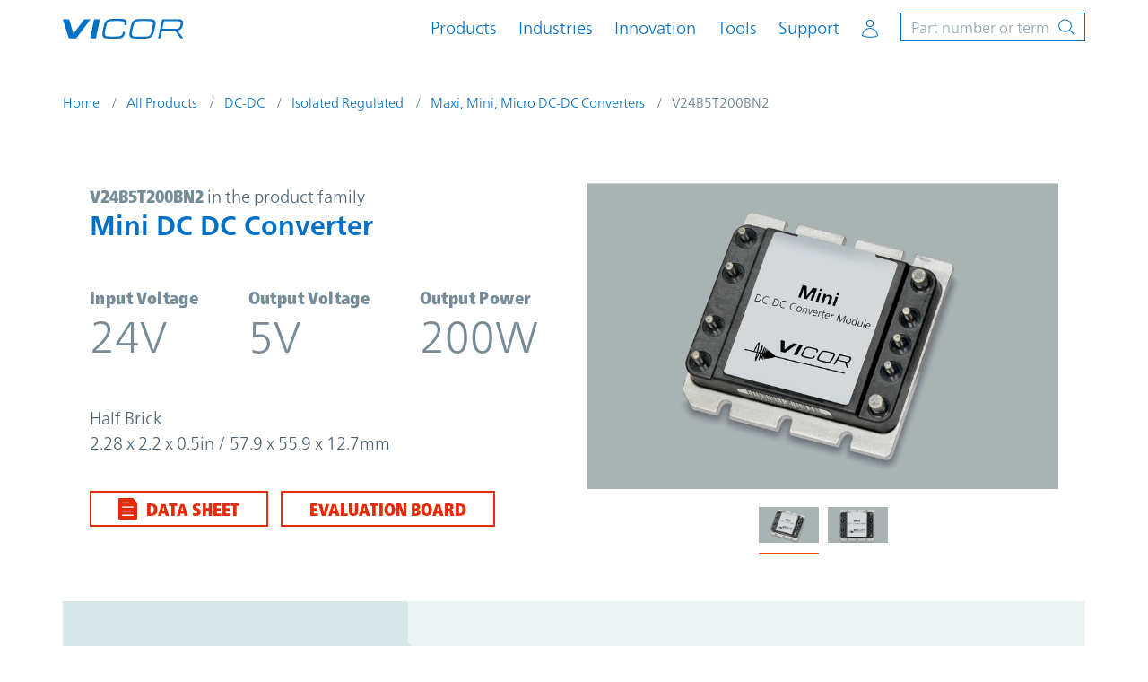

--- FILE ---
content_type: text/html;charset=UTF-8
request_url: https://www.vicorpower.com/products?productType=cfg&productKey=V24B5T200BN2
body_size: 19258
content:
<!DOCTYPE html>

<html lang="en_US">
<head>
    <meta http-equiv="X-UA-Compatible" content="IE=Edge"/>
    <meta name="baidu-site-verification" content="K0UxziJ7dJ"/>
    <meta http-equiv="Content-Type" content="text/html; charset=utf-8"/>
    <meta name="viewport" content="width=device-width, initial-scale=1, shrink-to-fit=no, minimum-scale=1">

    <meta name="twitter:card" content="summary"/><!-- icon -->

    <link rel="icon" href="/modules/vicor-assets/img/favicon.ico"/>

    <link rel="stylesheet" href="/modules/vicor-assets/css/v0123202614/main.css"/>

    <link rel='canonical' href='https://www.vicorpower.com/products?productType=cfg&productKey=VI-2TH-CV'/>
                <script type="text/javascript">
	        if ('undefined' == typeof google_tag_manager) {
	            (function (w, d, s, l, i) {
	                w[l] = w[l] || [];
	                w[l].push({
	                        'gtm.start': new Date().getTime(), event: 'gtm.js'
	                    }
	                );
	                var f = d.getElementsByTagName(s)[0], j = d.createElement(s), dl = l != 'dataLayer' ? '&l=' + l : '';
	                j.async = true;
	                j.src = '//www.googletagmanager.com/gtm.js?id=' + i + dl;
	                f.parentNode.insertBefore(j, f);
	            })(window, document, 'script', 'dataLayer', 'GTM-N2LW9F');
	        }
	    </script>
<!-- Build datalayer push string from extended categories -->


	<script type="application/javascript">
	        var dataLayer;
	        dataLayer = dataLayer || [];
	        </script>

	    



<script type="application/json" id="jahia-data-ctx">{"contextPath":"","lang":"en_US","uilang":"en_US","siteUuid":"d779db45-d34d-45ee-8ba7-60a21caa3e17","wcag":false,"ckeCfg":""}</script>
<script type="application/json" id="jahia-data-ck">{"path":"/modules/ckeditor/javascript/","lng":"en_US"}</script>
<script id="staticAssetJavascript0" src="/generated-resources/26743bc5932f67b8fd8ec9cc1a1b85c.min.js"  ></script>
<script type="text/javascript" nonce="NmE5ZDg2NGEtNGU4Yy00NmIyLWFmMWYtOTQxNThjZDJiMDEw">
    window.digitalDataOverrides = window.digitalDataOverrides || [];
    window.digitalData = {
        "scope": "vicor",
        "site": {
            "siteInfo": {
                "siteID": "d779db45-d34d-45ee-8ba7-60a21caa3e17"
            }
        },
        "page": {
            "pageInfo": {
                "pageID": "d1e71f93-67c4-438a-a73f-5b52c1095dca",
                "nodeType": "jnt:page",
                "pageName": "Product Detail Page",
                "pagePath": "/sites/vicor/home/product-detail-page",
                "templateName": "one-column",
                "destinationURL": document.location.origin + document.location.pathname,
                "destinationSearch": document.location.search,
                "referringURL": null,
                "language": "en_US",
                "categories": [],
                "tags": []
            },
            "consentTypes":[
                
            ]
        },
        "events": [],
        "contextServerPublicUrl": "/modules/jexperience/proxy/vicor",
        "sourceLocalIdentifierMap" : {},
        "wemInitConfig":  {
            "contextServerUrl" : "/modules/jexperience/proxy/vicor",
            "isPreview": false,
            "timeoutInMilliseconds": 1000,
            "dxUsername" : "guest",
            "contextServerCookieName" : "context-profile-id",
            "activateWem": false,
            "enableWemActionUrl": "/en_US/sites/vicor.enableWem.do",
            "requiredProfileProperties": ['j:nodename'],
            "requiredSessionProperties": [],
            "requireSegments": false,
            "requireScores": false
        }, 
    };

   // Expose Wem init functions  
   wem.init();
  </script>

<meta name="description" content="Product specifications for the V24B5T200BN2 Mini DC DC Converter. Order direct from Vicor, manufacturers of power components and systems."/>
            <meta name="author" content="root"/>
            <meta name="keywords" content="V24B5T200BN2, Mini DC DC Converter"/>
            <meta name="og:url" content="https://www.vicorpower.com/products?productType=cfg&productKey=V24B5T200BN2" />
            <meta name="og:title" content="V24B5T200BN2 | Mini DC DC Converter | Vicor" />
            <meta name="twitter:title" content="V24B5T200BN2 | Mini DC DC Converter | Vicor" />
            <meta name="og:description" content="Product specifications for the V24B5T200BN2 Mini DC DC Converter. Order direct from Vicor, manufacturers of power components and systems." />
            <meta name="twitter:description" content="Product specifications for the V24B5T200BN2 Mini DC DC Converter. Order direct from Vicor, manufacturers of power components and systems." />

            <title>V24B5T200BN2 | Mini DC DC Converter | Vicor</title>

        
<script type="application/json" id="jahia-data-aggregatedjs">{"scripts":["/modules/jexperience/javascript/jexperience/dist/3_7_1/wem.min.js"]}</script>

<script type="text/javascript" src="/modules/CsrfServlet"></script>

                              <script>!function(a){var e="https://s.go-mpulse.net/boomerang/",t="addEventListener";if("False"=="True")a.BOOMR_config=a.BOOMR_config||{},a.BOOMR_config.PageParams=a.BOOMR_config.PageParams||{},a.BOOMR_config.PageParams.pci=!0,e="https://s2.go-mpulse.net/boomerang/";if(window.BOOMR_API_key="T2A9J-8TVGF-YUHTV-Z2RNB-EZWMA",function(){function n(e){a.BOOMR_onload=e&&e.timeStamp||(new Date).getTime()}if(!a.BOOMR||!a.BOOMR.version&&!a.BOOMR.snippetExecuted){a.BOOMR=a.BOOMR||{},a.BOOMR.snippetExecuted=!0;var i,_,o,r=document.createElement("iframe");if(a[t])a[t]("load",n,!1);else if(a.attachEvent)a.attachEvent("onload",n);r.src="javascript:void(0)",r.title="",r.role="presentation",(r.frameElement||r).style.cssText="width:0;height:0;border:0;display:none;",o=document.getElementsByTagName("script")[0],o.parentNode.insertBefore(r,o);try{_=r.contentWindow.document}catch(O){i=document.domain,r.src="javascript:var d=document.open();d.domain='"+i+"';void(0);",_=r.contentWindow.document}_.open()._l=function(){var a=this.createElement("script");if(i)this.domain=i;a.id="boomr-if-as",a.src=e+"T2A9J-8TVGF-YUHTV-Z2RNB-EZWMA",BOOMR_lstart=(new Date).getTime(),this.body.appendChild(a)},_.write("<bo"+'dy onload="document._l();">'),_.close()}}(),"".length>0)if(a&&"performance"in a&&a.performance&&"function"==typeof a.performance.setResourceTimingBufferSize)a.performance.setResourceTimingBufferSize();!function(){if(BOOMR=a.BOOMR||{},BOOMR.plugins=BOOMR.plugins||{},!BOOMR.plugins.AK){var e=""=="true"?1:0,t="",n="aoinohixhzdb42lybt4a-f-51d2e3aeb-clientnsv4-s.akamaihd.net",i="false"=="true"?2:1,_={"ak.v":"39","ak.cp":"455434","ak.ai":parseInt("727653",10),"ak.ol":"0","ak.cr":8,"ak.ipv":4,"ak.proto":"h2","ak.rid":"2cf1e6b","ak.r":47358,"ak.a2":e,"ak.m":"dsca","ak.n":"essl","ak.bpcip":"3.144.215.0","ak.cport":53510,"ak.gh":"23.208.24.236","ak.quicv":"","ak.tlsv":"tls1.3","ak.0rtt":"","ak.0rtt.ed":"","ak.csrc":"-","ak.acc":"","ak.t":"1769475320","ak.ak":"hOBiQwZUYzCg5VSAfCLimQ==rYIen1rSn2heMxHDsOFnpwvuKlJHSR7x+afjzSdAJTaw670xAYSBs+Wkg9OFLIqd5M5QhqjxRhqZRvAKz4DW5gGwiYybtSVDAfaeMYloPEKmlsHle3+ZXLmGgNDcJ0KBQEkhzn2+nucOvYfx26M7BMAP/o7byzk4BMg0dG2aF/muvS/vIjA9qEzV/nU214QS8UajvidTHJ58M46znDcwoLLvZExI+08uN2fEWw1wfKyT18eMcXf8/hJ+2AvSve4e5B84E5dSY5KLbcHUYbzM5vEf5mdZM9O+OiE7jihE3YxzyNvDQuaOljX67DXNkfYjEpmuP/p1whm0RrrIsV5W2TEEtSdbMm1KK7rUp9ruwna00p9Vmg2UF1aYdO0rQt57eh0t4dJaaaiPW4M756Y8mCuRQbIGH88HZXFW2lDzRT4=","ak.pv":"56","ak.dpoabenc":"","ak.tf":i};if(""!==t)_["ak.ruds"]=t;var o={i:!1,av:function(e){var t="http.initiator";if(e&&(!e[t]||"spa_hard"===e[t]))_["ak.feo"]=void 0!==a.aFeoApplied?1:0,BOOMR.addVar(_)},rv:function(){var a=["ak.bpcip","ak.cport","ak.cr","ak.csrc","ak.gh","ak.ipv","ak.m","ak.n","ak.ol","ak.proto","ak.quicv","ak.tlsv","ak.0rtt","ak.0rtt.ed","ak.r","ak.acc","ak.t","ak.tf"];BOOMR.removeVar(a)}};BOOMR.plugins.AK={akVars:_,akDNSPreFetchDomain:n,init:function(){if(!o.i){var a=BOOMR.subscribe;a("before_beacon",o.av,null,null),a("onbeacon",o.rv,null,null),o.i=!0}return this},is_complete:function(){return!0}}}}()}(window);</script></head>

<body class="light-theme">
<a class="sr-only sr-only-focusable" data-module="GeoLocation"
   data-props='{"apiUrl": "/product-detail-page.locationUpdate.do"}' href="#main">Skip to
    main content</a>

<header class="header" data-module="Header" data-set-sticky data-additional-offset="#site-banner">
	<div class="persistent-container">
		<div class="navbar navbar-expand-lg navbar-light container ">
			<div class="navbar-brand">
    <a href="https://www.vicorpower.com/" target="_self">
        <img class="logo-dark" src="/files/live/sites/vicor/files/header/vicor-logo-dk-01.svg" alt="Vicor Modular Power Components - Official Logo"/>
        <img class="logo-light" src="/files/live/sites/vicor/files/header/vicor-logo-lt-01.svg" alt="Vicor Modular Power Components - Official Logo"/>
        </a>
</div><h1></h1>

<!-- Start Search Form -->

<form data-family-lookup-url="/product-detail-page.familyLookup.do" method="get" autocomplete="off" data-site-search-autosuggest-url="/product-detail-page.siteSearchAutoSuggest.do" name="searchForm" action="/search-results" data-part-search-url="/product-detail-page.partsSearch.do" id="search-form" class="search form-inline collapse" data-module="AutoComplete" >
    <input type="hidden" name="jcrMethodToCall" value="get" />
    <input type="hidden" name="src_originSiteKey" value="vicor"/>
    <input type="hidden" name="src_sites.values" value="vicor"/><input type="hidden" name="src_sitesForReferences.values" value="systemsite"/>
<input type="hidden" name="src_languages.values" value="en_US"/><div class="background-container">
		<div class="container">
			<div class="d-flex justify-content-end">
				<div class="navbar-brand search-bar-brand">
					<a href="https://www.vicorpower.com" >
	
							<img class="logo-dark" src="/modules/vicor-assets/img/vicor-logo-dk.svg" alt="search-bar-1"/>
	
					</a>
				</div>
				<div class="search-wrapper" id="search-bar-wrapper">
					<label class="sr-only" for="search-input">Site Search</label>
	
						<!--  -->
					<input name="src_terms[0].term" id="searchTerm" placeholder="Part number or term" type="text" class="form-control d-none d-md-block keep-placeholder js-search-term"  value=""/>
<input type="hidden" name="src_terms[0].applyFilter" value="true"/>
<input type="hidden" name="src_terms[0].match" value="all_words"/>
<input type="hidden" name="src_terms[0].fields.siteContent" value="true"/>
<input type="hidden" name="src_terms[0].fields.tags" value="true"/>
<!--  -->
					<input name="src_terms[1].term" id="searchTermMobile" placeholder="Part number or search term" type="text" class="form-control d-md-none keep-placeholder js-search-term-mobile"  value=""/>
<input type="hidden" name="src_terms[1].applyFilter" value="true"/>
<input type="hidden" name="src_terms[1].match" value="all_words"/>
<input type="hidden" name="src_terms[1].fields.siteContent" value="true"/>
<input type="hidden" name="src_terms[1].fields.tags" value="true"/>
<input type="hidden" name="cat" value=""/>
					<button class="btn my-2 my-sm-0 mr-md-0 searchSubmit" type="submit" aria-label="Start Search">
						<span class="icon icon-svg icon-sm"><svg><use xlink:href="#icon-search"></use></svg></span>
					</button>
	
					<button class="search-toggler-active" type="button" data-toggle="collapse" data-target="#search-form" aria-controls="search-form" aria-expanded="true" aria-label="Hide site search" >
						<span class="icon icon-svg icon-sm"><svg><use xlink:href="#icon-close"></use></svg></span>
					</button>
				</div>
			</div>
		</div>
	</div>
</form><!-- Grouping of Back Button and Menu Button -->
<div class="btn-group">
    <button class="search-toggler d-lg-none" type="button" data-toggle="collapse" data-target="#search-form"
                aria-controls="search-form" aria-expanded="false"
                aria-label="Toggle site search">
            <span class="icon icon-svg icon-sm"><svg><use xlink:href="#icon-search"></use></svg></span>
        </button>
    <button class="navbar-toggler" type="button" data-toggle="collapse" data-target="#navbarSupportedContent"
            aria-controls="navbarSupportedContent" aria-expanded="false"
            aria-label="Toggle navigation">
        <span class="icon icon-svg icon-sm"><svg><use xlink:href="#icon-menu"></use></svg></span>
    </button>
</div>


<!-- Start Main Nav -->
<div class="collapse navbar-collapse" id="navbarSupportedContent">
    <!-- Mobile only menu navigation -->
    <div class="btn-group d-lg-none">
        <button class="btn-back" aria-label="Navigate to previous menu panel">
            <span class="icon icon-svg icon-sm"><svg><use xlink:href="#icon-back"></use></svg></span>
        </button>
        <button class="btn-close" aria-label="Close menu navigation">
            <span class="icon icon-svg icon-sm"><svg><use xlink:href="#icon-close"></use></svg></span>
        </button>
    </div>

    <nav class="ml-auto">
                <ul class="navbar-nav mr-auto align-items-lg-center">
                    <!-- Level 1 -->
                <li class="nav-item product-menu">
                    <a class="nav-link" href="#" role="button" data-url="" role="button" data-toggle="collapse"
                       data-target="#navbar-0-panel-nav" data-level="1" aria-haspopup="true"
                       aria-expanded="false"
                       aria-controls="navbar-0-panel-nav"
                       aria-label="">Products</a>

                    <!-- Level 2 -->
                    <div class="dropdown-menu parent" id="navbar-0-panel-nav" role="dialog">

                        <!-- Close menu button -->
                        <button class="btn-close d-none d-lg-block"
                                aria-label="Close menu navigation">
                            <span class="icon icon-svg icon-sm"><svg><use xlink:href="#icon-close"></use></svg></span>
                        </button>

                        <div class="d-md-flex">
                            <div class="featured-nav-links">
            <ul>
                <li>
                     <a class="nav-link mobile-inline-nav-link" href="/ac-dc">AC-DC</a>

                    <!-- Level 3 -->
                    <ul class="dropdown-menu mobile-inline" id="navbar-0-panel-nav-1">
                        <li><a class="" href="/ac-dc/converters">Converters</a>
        	</li><li><a class="" href="/ac-dc/input-modules">Input Modules</a>
        	</li></ul>
                </li><li>
                     <a class="nav-link mobile-inline-nav-link" href="/dc-dc">DC-DC</a>

                    <!-- Level 3 -->
                    <ul class="dropdown-menu mobile-inline" id="navbar-1-panel-nav-1">
                        <li><a class="" href="/dc-dc/isolated-regulated">Isolated Regulated</a>
        	</li><li><a class="" href="/dc-dc/isolated-fixed-ratio">Isolated Fixed Ratio</a>
        	</li><li><a class="" href="/dc-dc/non-isolated-regulated">Non-Isolated Regulated</a>
        	</li><li><a class="" href="/dc-dc/non-isolated-fixed-ratio">Non-Isolated Fixed Ratio</a>
        	</li><li><a class="" href="/dc-dc/filters">Filters</a>
        	</li></ul>
                </li><li><a class="nav-link" href="/all-products/automotive">Automotive</a>
        	</li><li>
                     <a class="nav-link mobile-inline-nav-link" href="/mil-cots">MIL-COTS</a>

                    <!-- Level 3 -->
                    <ul class="dropdown-menu mobile-inline" id="navbar-2-panel-nav-1">
                        <li><a class="" href="/mil-cots/ac-dc">AC-DC</a>
        	</li><li><a class="" href="/mil-cots/dc-dc">DC-DC</a>
        	</li><li><a class="" href="/mil-cots/power-systems">VPX Systems</a>
        	</li></ul>
                </li><li>
                     <a class="nav-link mobile-inline-nav-link" href="/all-products/vicor-power-systems">Vicor Power Systems</a>

                    <!-- Level 3 -->
                    <ul class="dropdown-menu mobile-inline" id="navbar-3-panel-nav-1">
                        <li><a class="" href="/all-products/vicor-power-systems/vicor-power-systems-commerical">Custom Commercial</a>
        	</li><li><a class="" href="/all-products/vicor-power-systems/vicor-power-systems-aerospace-and-defense">Custom Aerospace and Defense</a>
        	</li></ul>
                </li><li><a class="nav-link" href="/accessories">Accessories</a>
        	</li></ul>

            </div><div class="featured-nav-links">
            <ul>
                </ul>

            <!-- Power System Designer Module activated from mobile level 3 links data-target="#psd-panel" -->
                <div class="dropdown-menu" id="psd-panel">
                    <!-- Adds 'widget' class to power-system-designer.ejs for specific styling -->
<div class="psd-header bg-color-blue-600">
    Quick product search</div>
<form class="power-system-designer needs-validation widget bg-color-gray-100" data-module="PowerSystemDesigner"
	  data-props='{"validationUrl":"/cms/render/live/en_US/sites/vicor/home/all-products/mil-cots/dc-dc/mil-cots-bcm.powerSystemDesignerValidation.do","instanceId":"0"}'
	  novalidate data-errorstatic data-outputspecs="#output-specs-0"
	  data-amps-label="Enter amps" data-watts-label="Enter watts" name="searchForm" action="https://sapps.vicorpower.com/SolutionSelector/web/procExtPsdInit2.do?locale=en" method="post">

	<input id="startPage" name="startPage" type="hidden" value="NavMenu"/>

	<h4 class="large">Input specifications</h4>

	<div class="inner-container flex">

		<!-- AC / DC -->
		<div class="radio-switch form-check ac-dc mb-spacer mb-lg-0">
			<div class="form-group mb-0">
				<input class="form-check-input" type="radio" name="acOrDc-i0" id="acRadio-0" value='AC'>
				<label class="form-check-label" for="acRadio-0">
					<span class="text-adjust">AC</span>
				</label>
			</div>

			<div class="form-group mb-0">
				<input class="form-check-input" type="radio" name="acOrDc-i0" id="dcRadio-0" value='DC' checked>
				<label class="form-check-label" for="dcRadio-0">
					<span class="text-adjust">DC</span>
				</label>
			</div>
		</div>

		<!-- Min, nom and max Inputs -->
		<div class="input-group-container" data-conditionals  data-msg='Input'>
			<div class="form-group">
				<div class="rel-container d-flex flex-wrap">
					<span class="label small">
						<span class="d-none d-md-block">Min input:</span>
						<span class="d-md-none">Minimum input:</span>
					</span>

					<input type="text" class="form-control has-label-completion js-number-input  small sm long" autocomplete="off" id="vinMin-0" name="vinMin-i0" maxlength="10" step="0.1" data-min>
					<label for="vinMin-0" data-text class="small d-flex"><span class="input-value"></span>

						<span class="widget-label">V<span class="extra-small">DC</span></span>
					</label>
					<span class="invalid-feedback" data-error-id="vinMin-0" data-error-required="Required" data-error-check="Check value"></span>
				</div>
			</div>
			<div class="form-group">
				<div class="rel-container d-flex flex-wrap">
					<span class="label small">
						<span class="d-none d-md-block">Nom input:</span>
						<span class="d-md-none">Nominal input:</span>
					</span>

					<input type="text" class="form-control has-label-completion js-number-input  small sm long" autocomplete="off" id="vinNom-0" name="vinNom-i0" maxlength="10" step="0.1" data-nom>
					<label for="vinNom-0" data-text class="small d-flex"><span class="input-value"></span>
						<span class="widget-label">V<span class="extra-small">DC</span></span>
					</label>
					<span class="invalid-feedback" data-error-id="vinMin-0" data-error-required="Required" data-error-check="Check value"></span>
				</div>
			</div>
			<div class="form-group mb-0">
				<div class="rel-container d-flex flex-wrap">
					<span class="label small">
						<span class="d-none d-md-block">Max input:</span>
						<span class="d-md-none">Maximum input:</span>
					</span>
					<input type="text" class="form-control has-label-completion js-number-input small sm long" autocomplete="off" id="vinMax-0" name="vinMax-i0" maxlength="10" step="0.1" data-max>
					<label for="vinMax-0" data-text class="small d-flex"><span class="input-value"></span>
						<span class="widget-label">V<span class="extra-small">DC</span></span>
					</label>
					<span class="invalid-feedback" data-error-id="vinMin-0" data-error-required="Required" data-error-check="Check value"></span>
				</div>
			</div>
		</div>
	</div>

	<!-- Start Output Specs -->
	<div class="output-specs-container">
		<div class="os-panel">
			<div class="row">
				<div class="col-md-11">
					<h4 class="large">Output specifications</h4>
				</div>
			</div>
		</div>
	</div>

	<!-- Start PSD Navigation -->

	<!-- Next step -->
	<div class="btn-container w-100">
		<div class="text-right">
			<button class="btn btn-outline-primary btn-cta" data-next data-focus-last><span class="text-adjust">Next: output specs</span></button>
		</div>

		<div class="inner-container" data-validated>
			<!-- Add another output -->
			<div class="text-left add-another">
				<button class="btn btn-reset" data-add>Add another output</button>
				<button class="btn btn-reset" type="submit" data-redirect>Add another output</button>
			</div>

			<!-- Submit form and take user to a new window -->
			<button class="btn btn-primary" type="submit" data-submit>Find solutions</button>
		</div>

		<input type="hidden" name="executeSearch" value="true" />
	</div>
</form>

<!-- Output Specs Markup for injection - Populates unique IDs for inputs -->
<div data-populate id="output-specs-0">
	<div class="inner-container flex">
		<div class="mb-spacer d-flex d-lg-block">
			<span class="d-block small" data-optionalOutputName>Output<span class="id"></span></span>
			<button class="btn btn-reset btn-remove d-none" type="button" data-remove>Remove</button>
		</div>

		<div>

			<div class="d-md-flex d-lg-block">
				<!-- Isolated / Non-Isolated -->

				<label class="label small d-block d-md-none dc-option">Isolation required?</label>
				<div class="radio-switch form-check dc-option mb-spacer">
					<div class="form-group dc-option">
						<input class="form-check-input" type="radio" id="isolationCheckbox-0" name="isolationYn-i0" value="Y">
						<label class="form-check-label" for="isolationCheckbox-0">
							<span class="d-none d-md-block">Isolation required</span>
							<span class="d-md-none">Y</span>
						</label>
					</div>

					<div class="form-group dc-option">
						<input class="form-check-input" type="radio" id="nonIsolatedCheckbox-0" name="isolationYn-i0" value="N" checked>
						<label class="form-check-label" for="nonIsolatedCheckbox-0">
							<span class="d-none d-md-block">Isolation not required</span>
							<span class="d-md-none">N</span>
						</label>
					</div>
				</div>
				<div class="d-md-flex">
					<div class="radio-switch form-check ac-option solo mb-spacer">
						<div class="form-group ac-option">
							<input class="form-check-input" type="radio" id="isolationCheckbox-0-ac" name="isolationYn-i0-ac" value="Y" checked>
							<label class="form-check-label" for="isolationCheckbox-0-ac">
								<span>Isolation required</span>
							</label>
						</div>
					</div>
					<div class="radio-switch form-check ml-0 ac-option solo mb-spacer">
						<div class="form-group ac-option">
							<input class="form-check-input" type="radio" id="regulatedRadio-ac-0-ac" name="regulatedOrFixed-i0-ac" value="R" checked>
							<label class="form-check-label" for="regulatedRadio-0-ac">
								Regulation required</label>
						</div>
					</div>
				</div>
				<!-- Regulated / Fixed Ratio -->
				<div class="radio-switch form-check pl-0 dc-option mb-spacer">
					<div class="form-group dc-option">
						<input class="form-check-input" type="radio" id="regulatedRadio-0" name="regulatedOrFixed-i0" value="R" checked>
						<label class="form-check-label" for="regulatedRadio-0">
							Regulated</label>
					</div>

					<div class="form-group dc-option">
						<input class="form-check-input" type="radio" id="fixedRadio-0" name="regulatedOrFixed-i0" value="F">
						<label class="form-check-label" for="fixedRadio-0">
							Fixed ratio</label>
					</div>
				</div>
			</div>

			<!-- Min, nom and max Outputs -->
			<div class="input-group-container mb-spacer table-format" data-conditionals data-msg='Output'>
				<div class="form-group">

					<div class="rel-container d-flex flex-wrap">
						<span class="label small">
							<span class="d-none d-md-block">Min output:</span>
							<span class="d-md-none">Minimum output:</span>
						</span>
						<input type="text" class="form-control has-label-completion js-number-input  small sm" autocomplete="off" id="voutMin-0" name="voutMin-i0" maxlength="10" step="0.1" data-min>
						<label for="voutMin-0" data-text class="small d-flex"><span class="input-value"></span>
							<span class="widget-label">V</span>
						</label>
						<span class="invalid-feedback" data-error-id="voutMin-0" data-error-required="Required" data-error-check="Check value"></span>
					</div>
				</div>
				<div class="form-group">

					<div class="rel-container d-flex flex-wrap">
						<span class="label small">
							<span class="d-none d-md-block">Nom output:</span>
							<span class="d-md-none">Nominal output:</span>
						</span>
						<input type="text" class="form-control has-label-completion js-number-input  small sm" autocomplete="off" id="voutNom-0" name="voutNom-i0" maxlength="10" step="0.1" data-nom>
						<label for="voutNom-0" data-text class="small d-flex"><span class="input-value"></span>
							<span class="widget-label">V</span>
						</label>
						<span class="invalid-feedback" data-error-id="voutNom-0" data-error-required="Required" data-error-check="Check value"></span>
					</div>
				</div>
				<div class="form-group mb-0">

					<div class="rel-container d-flex flex-wrap">
						<span class="label small">
							<span class="d-none d-md-block">Max output:</span>
							<span class="d-md-none">Maximum output:</span>
						</span>

						<input type="text" class="form-control has-label-completion js-number-input  small sm" autocomplete="off" id="voutMax-0" name="voutMax-i0" maxlength="10" step="0.1" data-max>
						<label for="voutMax-0" data-text class="small d-flex"><span class="input-value"></span>
							<span class="widget-label">V</span>
						</label>
						<span class="invalid-feedback" data-error-id="voutMax-0" data-error-required="Required" data-error-check="Check value"></span>
					</div>
				</div>
			</div>

			<div class="d-md-flex">
				<div class="d-flex mb-spacer justify-content-end flex-wrap js-wa-container">
					<!-- Wats & Amps -->
					<div class="power-current">
						<div class="radio-switch form-check pr-0">
							<div class="form-group">
								<input class="form-check-input" type="radio" id="poutRadio-0" name="ioutOrPout-i0" value="W" checked>
								<label class="form-check-label" for="poutRadio-0">
									<span>Power</span>
								</label>
							</div>

							<div class="form-group">
								<input class="form-check-input" type="radio" id="ioutRadio-0" name="ioutOrPout-i0" value="A">
								<label class="form-check-label" for="ioutRadio-0">
									<span>Current</span>
								</label>
							</div>
						</div>
					</div>

					<!-- Power/Current -->
					<div class="form-group power-current-input" data-conditionals data-msg='Output'>
						<div class="rel-container d-flex align-items-center flex-wrap">
							<input type="text" class="form-control has-label-completion js-number-input  small md" autocomplete="off" id="iOutPoutValue-0" name="iOutPoutValue-i0" maxlength="10" step="0.1" data-ip>
							<label for="iOutPoutValue-0" data-text class="small d-flex"><span class="input-value"></span>
								<span class="widget-label">W</span>
							</label>
							<span class="invalid-feedback" data-error-id="iOutPoutValue" data-error-required="Required" data-error-check="Check value"></span>
						</div>
					</div>
				</div>
			</div>

			<!-- Select Output Return -->
			<div class="d-none">
				<div class="form-group mb-spacer">
					<label class="sr-only">Select output return</label>
					<select class="custom-select custom-maxW selected mb-0 small js-custom-select" name="outputReturn-i0">
						<option value="-OUT1" selected>Output return: -OUT1</option>
						<option value="New">Add output return</option>
					</select>

					<label class="sr-only" for="outputName-0">
						Optional output name:</label>
					<input type="text" class="form-control small lg text-left reset-p input-ellipsis js-custom-input d-none" autocomplete="off" id="outputName-0" name="outputName-0" placeholder="Enter output return name">
				</div>
			</div>

			<!-- Optional output name -->
			<div class="form-group d-none">
				<label class="small label mb-md-0 d-block" for="outputName-0">
					Optional output name:</label>
				<input type="text" class="form-control small lg text-left reset-p input-ellipsis" autocomplete="off" id="outputName-0" name="outputName-0" data-name>
			</div>
		</div>
	</div>
</div>
<span class="psd-footer">Vicor Power System Designer</span></div>
            </div></div>
                    </div>

                    <!-- Persistent 2nd level (generated dynamically) -->
                    <div class="persistent-submenu"></div>
                </li><!-- Level 1 -->
                <li class="nav-item ">
                    <a class="nav-link" href="#" role="button" data-url="/industries-and-innovations" role="button" data-toggle="collapse"
                       data-target="#navbar-5-panel-nav" data-level="1" aria-haspopup="true"
                       aria-expanded="false"
                       aria-controls="navbar-5-panel-nav"
                       aria-label="">Industries</a>

                    <!-- Level 2 -->
                    <div class="dropdown-menu parent" id="navbar-5-panel-nav" role="dialog">

                        <!-- Close menu button -->
                        <button class="btn-close d-none d-lg-block"
                                aria-label="Close menu navigation">
                            <span class="icon icon-svg icon-sm"><svg><use xlink:href="#icon-close"></use></svg></span>
                        </button>

                        <div class="d-md-flex">
                            <div class="featured-nav-links">
            <ul>
                <li>
                     <a class="nav-link mobile-inline-nav-link" href="/industries-and-innovations">All industries</a>

                    <!-- Level 3 -->
                    <ul class="dropdown-menu mobile-inline" id="navbar-5-panel-nav-1">
                        <li><a class="" href="/industries-and-innovations/automotive">Automotive</a>
        	</li><li><a class="" href="/industries-and-innovations/battery-lifecycle">Battery Lifecycle</a>
        	</li><li><a class="" href="/industries-and-innovations/communications">Communications</a>
        	</li><li><a class="" href="/industries-and-innovations/computing">Computing</a>
        	</li><li><a class="" href="/industries-and-innovations/aerospace-and-defense">Defense and Aerospace</a>
        	</li><li><a class="" href="/industries-and-innovations/emobility">eMobility</a>
        	</li><li><a class="" href="/industries-and-innovations/industrial">Industrial</a>
        	</li><li><a class="" href="/industries-and-innovations/railway-applications">Rail</a>
        	</li><li><a class="" href="/industries-and-innovations/robotics">Robotics</a>
        	</li><li><a class="" href="/industries-and-innovations/leo-satellite">Satellite/Space</a>
        	</li><li><a class="" href="/industries-and-innovations/test-and-measurement">Test and Measurement </a>
        	</li><li><a class="" href="/industries-and-innovations/uavs">UAVs</a>
        	</li></ul>
                </li></ul>

            </div></div>
                    </div>

                    <!-- Persistent 2nd level (generated dynamically) -->
                    <div class="persistent-submenu"></div>
                </li><!-- Level 1 -->
                <li class="nav-item ">
                    <a class="nav-link" href="#" role="button" data-url="/innovation" role="button" data-toggle="collapse"
                       data-target="#navbar-7-panel-nav" data-level="1" aria-haspopup="true"
                       aria-expanded="false"
                       aria-controls="navbar-7-panel-nav"
                       aria-label="">Innovation</a>

                    <!-- Level 2 -->
                    <div class="dropdown-menu parent" id="navbar-7-panel-nav" role="dialog">

                        <!-- Close menu button -->
                        <button class="btn-close d-none d-lg-block"
                                aria-label="Close menu navigation">
                            <span class="icon icon-svg icon-sm"><svg><use xlink:href="#icon-close"></use></svg></span>
                        </button>

                        <div class="d-md-flex">
                            <div class="featured-nav-links">
            <ul>
                <li><a class="nav-link mobile-inline-nav-link" href="/resource-library/case-studies/powering-innovation">Powering Innovation</a>
        	<p>Explore how Vicor customers are changing the world with their technologies</p>
</li><li><a class="nav-link mobile-inline-nav-link" href="/innovation">Innovating power</a>
        	<p>Explore how innovative Vicor technologies are changing the art&nbsp;of power delivery networks</p>
</li><li><a class="nav-link mobile-inline-nav-link" href="/industries-and-innovations/the-modular-approach-to-power">The modular approach to&nbsp;power</a>
        	</li></ul>

            </div></div>
                    </div>

                    <!-- Persistent 2nd level (generated dynamically) -->
                    <div class="persistent-submenu"></div>
                </li><!-- Level 1 -->
                <li class="nav-item ">
                    <a class="nav-link" href="#" role="button" data-url="/Vicor-tools" role="button" data-toggle="collapse"
                       data-target="#navbar-8-panel-nav" data-level="1" aria-haspopup="true"
                       aria-expanded="false"
                       aria-controls="navbar-8-panel-nav"
                       aria-label="">Tools</a>

                    <!-- Level 2 -->
                    <div class="dropdown-menu parent" id="navbar-8-panel-nav" role="dialog">

                        <!-- Close menu button -->
                        <button class="btn-close d-none d-lg-block"
                                aria-label="Close menu navigation">
                            <span class="icon icon-svg icon-sm"><svg><use xlink:href="#icon-close"></use></svg></span>
                        </button>

                        <div class="d-md-flex">
                            <div class="featured-nav-links">
            <ul>
                <li>
                     <a class="nav-link mobile-inline-nav-link" href="https://sapps.vicorpower.com/SolutionSelector/web/psdInit.do?locale=en&reset=Y">Power System Designer</a>

                    <!-- Level 3 -->
                    <ul class="dropdown-menu mobile-inline" id="navbar-8-panel-nav-1">
                        <li><a class="" href="https://sapps.vicorpower.com/SolutionSelector/web/psdInit.do?locale=en&reset=Y">Quick product search</a>
        	</li><li><a class="" href="https://sapps.vicorpower.com/SolutionSelector/web/init.do">Full parametric search</a>
        	</li></ul>
                </li><li><a class="nav-link" href="https://spicewebprd.vicorpower.com/PowerBench-Whiteboard">Whiteboard</a>
        	</li><li><a class="nav-link" href="/Vicor-tools/simulators">Simulators</a>
        	</li><li><a class="nav-link" href="/Vicor-tools/calculators">Calculators</a>
        	</li><li><a class="nav-link" href="/vicor-tools/lab-tools/power-system-configurator">Power System Configurator</a>
        	</li><li><a class="nav-link" href="/quality-center">Quality Center</a>
        	</li><li><a class="nav-link" href="/resource-library">Resource library for the design engineer</a>
        	</li></ul>

            </div></div>
                    </div>

                    <!-- Persistent 2nd level (generated dynamically) -->
                    <div class="persistent-submenu"></div>
                </li><!-- Level 1 -->
                <li class="nav-item ">
                    <a class="nav-link" href="#" role="button" data-url="/technical-support" role="button" data-toggle="collapse"
                       data-target="#navbar-10-panel-nav" data-level="1" aria-haspopup="true"
                       aria-expanded="false"
                       aria-controls="navbar-10-panel-nav"
                       aria-label="">Support</a>

                    <!-- Level 2 -->
                    <div class="dropdown-menu parent" id="navbar-10-panel-nav" role="dialog">

                        <!-- Close menu button -->
                        <button class="btn-close d-none d-lg-block"
                                aria-label="Close menu navigation">
                            <span class="icon icon-svg icon-sm"><svg><use xlink:href="#icon-close"></use></svg></span>
                        </button>

                        <div class="d-md-flex">
                            <div class="featured-nav-links">
            <ul>
                <li><a class="nav-link" href="/technical-support">Technical Support</a>
        	</li><li><a class="nav-link" href="/Vicor-tools">Tools</a>
        	</li><li><a class="nav-link" href="/quality-center">Quality Center</a>
        	</li><li><a class="nav-link" href="/resource-library">Resource library for the design engineer</a>
        	</li><li><a class="nav-link" href="/contact-us">Contact us</a>
        	</li></ul>

            </div></div>
                    </div>

                    <!-- Persistent 2nd level (generated dynamically) -->
                    <div class="persistent-submenu"></div>
                </li><!-- Level 1 -->
    <!-- <li class="nav-item"><a class="nav-link"
                    href="https://sso.vicorpower.com/auth?service=https://sapps.vicorpower.com/myVicor/myVicorProfile.do">Login/Register</a></li> -->
            <li class="nav-item">
                <a class="nav-link" href="https://sso.vicorpower.com/auth?service=https://sapps.vicorpower.com/myVicor/myVicorProfile.do">
                    <span class="sr-only">Account</span>
                    <span class="icon icon-svg icon-sm icon-profile" aria-hidden="true"><svg>
                            <use xlink:href="#icon-icon-profile"></use>
                        </svg></span>
                </a>
            </li><li class="nav-item persistent-search-toggle d-none d-lg-block">
                            <button class="mini-search-wrapper search-toggler" type="button" data-toggle="collapse" data-target="#search-form"
                                    aria-controls="search-form" aria-expanded="false"
                                    aria-label="Toggle site search">
                                <div class="mini-search-wrapper"> <!-- Mimicking the search-wrapper -->
                                    <!-- <label class="sr-only" for="search-input">Site Search</label> -->
                                
                                    <!-- Desktop search input -->
                                    <div class="mini-search-box">
                                        <input type="text" class="mini-form-control" placeholder="Part number or term"/>
                                    
                                        <!-- Search icon -->
                                        <div class="mini-search-icon">
                                            <span class="icon icon-svg icon-sm"><svg><use xlink:href="#icon-search"></use></svg></span>
                                        </div>
                                    </div>
                                </div>
                            </button>
                        </li>
                    </ul>
            </nav>
        </div></div>
	</div>

	<div class="search-backdrop d-none"></div>
</header><div class="" id="main">
     <div class="interior-banner">
	<div class="container">
        </div>
</div>
<!-- PRODUCT_SERVICE_REQUEST_DURATION = 882 -->
        <script>
                if (!!(window.history && history.replaceState)) {
                    history.replaceState(history.state, window.document.title, "https://www.vicorpower.com/products?productType=cfg&productKey=V24B5T200BN2");
                }
            </script>
        <!-- New PRODUCT LAYOUT -->
        <!--end for each product data -->
        <!-- Page Breadcrumb -->
        <div class="container d-none product-page-breadcrumb">
                <a href="/dc-dc-converters-board-mount/high-density-dc-dc-converters" class="">
                    <span class="icon icon-svg icon-sm"><svg><use xlink:href="#icon-back"></use></svg></span>
                    Back to Maxi Mini Micro</a>
            </div>
        <div class="container">
	<div class="breadcrumb-wrapper">
        <div class="breadcrumb-library" data-module="Breadcrumb">
            <ul id="breadcrumb-list">
                <li>
                        <a class=""  href="/">
                                    Home</a>
                            </li>
                <li>
                        <a class=""  href="/all-products">
                                    All Products</a>
                            </li>
                <li>
                        <a class=""  href="/dc-dc">
                                    DC-DC</a>
                            </li>
                <li>
                        <a class=""  href="/dc-dc/isolated-regulated">
                                    Isolated Regulated</a>
                            </li>
                <li>
                        <a class=""  href="/dc-dc-converters-board-mount/high-density-dc-dc-converters">
                                    Maxi, Mini, Micro DC-DC Converters</a>
                            </li>
                <li>V24B5T200BN2</li>
                </ul>
        </div>
    </div>
<div><section class="section-container py-0">
            <!-- Screen reader only - required ADA title for section -->
            <h2 class="sr-only">V24B5T200BN2 | Mini DC DC Converter | Vicor</h2>
            <!-- Start Product Package Specs -->
            <div class="product-package-specs">
                <div class="container">
                    <div class="row">
                        <div class="col-md-6 order-md-2">
                            <!-- Mobile Product Headline -->
                            <div class="d-md-none">
                                <strong class="headline-3 mb-0">V24B5T200BN2</strong>
                                <span class="body">in the product family</span>
                                <a href="/dc-dc-converters-board-mount/high-density-dc-dc-converters"><h1 class="color-blue-light">Mini DC DC Converter</h1></a>
                            </div>
                            <!-- Begin Product Slider -->
                            <div class="product-slider">
	                                <div data-module="Carousel" class="carousel">
	                                    <div class="carousel-slides product-slider-main"
	                                         data-slick='{
										            
										                	"arrows": false,
										                
									                "dots": true,
										            
										                	"infinite": false,
										                
									                "speed": 500,
									                "fade": false,
									                "cssEase": "linear",
									                "autoplay": false,
									                "pauseOnHover": false,
									                "slidesToShow": 1,
									                "slidesToScroll": 1,
									                "asNavFor": ".product-slider-nav"
									            }' >
	                                        <div class="slide container">
	                                                <figure>
	                                                    <picture class="img-aspect-60">
	                                                        <img 
	                                                             data-srcset="/files/live/sites/vicor/files/images/products/dc-dc/isolated-regulated/maxi-mini-micro/mini/Vicor-Mini-pins-angled.jpg?t=340 340w,
	                                                                     /files/live/sites/vicor/files/images/products/dc-dc/isolated-regulated/maxi-mini-micro/mini/Vicor-Mini-pins-angled.jpg?t=767 767w,
	                                                                     /files/live/sites/vicor/files/images/products/dc-dc/isolated-regulated/maxi-mini-micro/mini/Vicor-Mini-pins-angled.jpg?t=1150 1150w"
	
	                                                             data-sizes="(min-width: 992px) 600px, 100vw"
	                                                             data-src="/files/live/sites/vicor/files/images/products/dc-dc/isolated-regulated/maxi-mini-micro/mini/Vicor-Mini-pins-angled.jpg?t=340"
	                                                             src="/files/live/sites/vicor/files/images/products/dc-dc/isolated-regulated/maxi-mini-micro/mini/Vicor-Mini-pins-angled.jpg?t=767">
	                                                    </picture>
	                                                </figure>
	                                            </div>
	                                        <div class="slide container">
	                                                <figure>
	                                                    <picture class="img-aspect-60">
	                                                        <img 
	                                                             data-srcset="/files/live/sites/vicor/files/images/products/dc-dc/isolated-regulated/maxi-mini-micro/mini/Vicor-Mini-pins-top.jpg?t=340 340w,
	                                                                     /files/live/sites/vicor/files/images/products/dc-dc/isolated-regulated/maxi-mini-micro/mini/Vicor-Mini-pins-top.jpg?t=767 767w,
	                                                                     /files/live/sites/vicor/files/images/products/dc-dc/isolated-regulated/maxi-mini-micro/mini/Vicor-Mini-pins-top.jpg?t=1150 1150w"
	
	                                                             data-sizes="(min-width: 992px) 600px, 100vw"
	                                                             data-src="/files/live/sites/vicor/files/images/products/dc-dc/isolated-regulated/maxi-mini-micro/mini/Vicor-Mini-pins-top.jpg?t=340"
	                                                             src="/files/live/sites/vicor/files/images/products/dc-dc/isolated-regulated/maxi-mini-micro/mini/Vicor-Mini-pins-top.jpg?t=767">
	                                                    </picture>
	                                                </figure>
	                                            </div>
	                                        </div>
	                                </div>
									
									<!-- Thumbnail Carousel Navigation -->
		                                <div data-module="Carousel" class="carousel d-none d-lg-block">
		                                    <div class="carousel-slides product-slider-nav"
		                                         data-slick='{
		                                            "arrows": true,
		                                            "dots": false,
		                                            "infinite": true,
		                                            "speed": 500,
		                                            "fade": false,
		                                            "cssEase": "linear",
		                                            "autoplay": false,
		                                            "pauseOnHover": false,
		                                            "draggable": false,
		                                            "slidesToShow": 5,
		                                            "slidesToScroll": 1,
		                                            "focusOnSelect": true,
		                                            "asNavFor": ".product-slider-main"
		                                        }'
		                                    >
		                                        <div class="slide container">
		                                                <figure>
		                                                    <picture class="img-aspect-60">
		                                                        <img 
		                                                             data-srcset="/files/live/sites/vicor/files/images/products/dc-dc/isolated-regulated/maxi-mini-micro/mini/Vicor-Mini-pins-angled.jpg?t=340 340w,
		                                                                     /files/live/sites/vicor/files/images/products/dc-dc/isolated-regulated/maxi-mini-micro/mini/Vicor-Mini-pins-angled.jpg?t=767 767w,
		                                                                     /files/live/sites/vicor/files/images/products/dc-dc/isolated-regulated/maxi-mini-micro/mini/Vicor-Mini-pins-angled.jpg?t=1150 1150w"
		                                                             data-sizes="(min-width: 992px) 600px, 100vw"
		                                                             data-src="/files/live/sites/vicor/files/images/products/dc-dc/isolated-regulated/maxi-mini-micro/mini/Vicor-Mini-pins-angled.jpg?t=340"
		                                                             src="/files/live/sites/vicor/files/images/products/dc-dc/isolated-regulated/maxi-mini-micro/mini/Vicor-Mini-pins-angled.jpg?t=340">
		                                                             
		                                                    </picture>
		                                                </figure>
		                                            </div>
		                                        <div class="slide container">
		                                                <figure>
		                                                    <picture class="img-aspect-60">
		                                                        <img 
		                                                             data-srcset="/files/live/sites/vicor/files/images/products/dc-dc/isolated-regulated/maxi-mini-micro/mini/Vicor-Mini-pins-top.jpg?t=340 340w,
		                                                                     /files/live/sites/vicor/files/images/products/dc-dc/isolated-regulated/maxi-mini-micro/mini/Vicor-Mini-pins-top.jpg?t=767 767w,
		                                                                     /files/live/sites/vicor/files/images/products/dc-dc/isolated-regulated/maxi-mini-micro/mini/Vicor-Mini-pins-top.jpg?t=1150 1150w"
		                                                             data-sizes="(min-width: 992px) 600px, 100vw"
		                                                             data-src="/files/live/sites/vicor/files/images/products/dc-dc/isolated-regulated/maxi-mini-micro/mini/Vicor-Mini-pins-top.jpg?t=340"
		                                                             src="/files/live/sites/vicor/files/images/products/dc-dc/isolated-regulated/maxi-mini-micro/mini/Vicor-Mini-pins-top.jpg?t=340">
		                                                             
		                                                    </picture>
		                                                </figure>
		                                            </div>
		                                        </div>
		                                </div>									
									</div>
                            <!-- End Product Slider -->
                            <!-- Tablet Package Type info -->
                            <div class="d-none d-md-block d-lg-none slider-desc">
                                <span>Half Brick<br>2.28 x 2.2 x 0.5in /  57.9 x 55.9 x 12.7mm</span>
                                <span></span>
                            </div>
                        </div>

                        <div class="col-md-6 d-flex flex-wrap d-lg-flex flex-column">
                            <!-- Desktop Product Headline -->
                            <div class="d-none d-md-block product-headline-row">
                                <strong class="headline-3">V24B5T200BN2</strong>
                                <span class="body">in the product family</span>
                                <a href="/dc-dc-converters-board-mount/high-density-dc-dc-converters"><h1>Mini DC DC Converter</h1></a>
                            </div>

                            <!-- Product Package Information -->
                            <div class="row">
                                <!-- TEST: Only create the div if the first part of the label does not start with "Module size" -->
                                    <div class="col-sm-6 col-lg-4">
                                            <span class="headline-3 small">Input Voltage</span>
                                            <span class="label-values">24V</span>
                                            <span></span>
                                        </div>
                                    <!-- TEST: Only create the div if the first part of the label does not start with "Module size" -->
                                    <div class="col-sm-6 col-lg-4">
                                            <span class="headline-3 small">Output Voltage</span>
                                            <span class="label-values">5V</span>
                                            <span></span>
                                        </div>
                                    <!-- TEST: Only create the div if the first part of the label does not start with "Module size" -->
                                    <div class="col-sm-6 col-lg-4">
                                            <span class="headline-3 small">Output Power</span>
                                            <span class="label-values">200W</span>
                                            <span></span>
                                        </div>
                                    </div>

                            <!-- Mobile & Desktop Package Type info -->
                            <div class="d-md-none d-lg-block">
                                <span class="body">Half Brick<br>2.28 x 2.2 x 0.5in /  57.9 x 55.9 x 12.7mm</span>
                                <span class="body"></span>
                            </div>

                            <!-- Data sheet button that opens new window with PDF -->
                            <div class="btn-container">
                                <a href="https://www.vicorpower.com/documents/datasheets/ds_24vin-mini-family.pdf" class="btn btn-outline-primary btn-icon" target="_blank">
                                    <span class="text-adjust">Data Sheet</span>
                                </a>

                                <button class="btn btn-outline-primary" type="button" data-toggle="collapse"
                                            data-target="#evaluation-board" aria-controls="evaluation-board"
                                            aria-expanded="false"
                                            aria-label="Show Evaluation Board">
                                        <span class="text-adjust">Evaluation Board</span>
                                    </button>
                                </div>
                        </div>
                    </div>
                </div>
            </div>

        </section>
        <!-- End New PRODUCT LAYOUT -->

        <!-- Start Product Evaluation Board component (Hidden by default) -->
        <form class="evaluation-board collapse" id="evaluation-board" novalidate data-error="#evaluation-board-alert"
              data-module="EvaluationBoard" data-part-number="24645R" target="_blank" action="https://apps.vicorpower.com/ProductLoader/request/stockCheck.do" method="get">

            <input type="hidden" name="paramProductId" value=""/>

            <div class="form-error bg-color-green-100" id="evaluation-board-alert">
                <div class="container text-left text-md-center">
            <span class="icon icon-svg icon-md"><svg><use
                    xlink:href="#icon-caution-dark"></use></svg></span>
                    <span class="details">Error Message here</span>
                </div>
            </div>

            <div class="section-container bg-color-blue-600">
                <div class="container">

                    <button class="btn btn-close" type="button" data-toggle="collapse" data-target="#evaluation-board" aria-controls="evaluation-board" aria-expanded="true" aria-label="Close evaluation board">
                        <span class="icon icon-svg icon-sm"><svg><use xlink:href="#icon-close"></use></svg></span>
                    </button>

                    <div class="row">
                        <div class="col-md-9 col-lg-10 offset-md-1">
                    <span class="headline-2 color-green-100">
                        <strong>Order an evaluation board</strong></span>
                            <div class="d-flex row">
                                <!-- Product ID -->
                                <span class="col-md-6 col-lg-4 body">24645R</span>

                                <!-- Associated Docs link(s) -->
                                <div class="col-md-6 col-lg-12 order-0 order-md-4 associated-docs">
                                    <p>
                                        Evaluation Board<a href="https://www.vicorpower.com/documents/user_guides/brick/UG_Maxi_MiniElvBrd.pdf" target="_blank">
                                            Users Guide</a>
                                    </p>
                                </div>

                                <div class="col-md-6 col-lg d-flex justify-content-between justify-content-md-end justify-content-lg-start">
                                    <!-- Product price -->
                                        <span></span>
                                    <!-- Form Input -->
                                    <div class="form-group">
                                        <label class="sr-only" for="evaluation-quantity">
                                            Enter quantity</label>
                                        <input type="number" class="form-control" placeholder="Qty."
                                               id="evaluation-quantity" required>
                                    </div>

                                    <!-- Desktop form Submit -->
                                    <div class="d-none d-lg-block">
                                        <button type="submit" class="btn btn-outline-primary">Add to Cart</button>
                                    </div>
                                </div>

                                <!-- Tablet & Mobile form Submit -->
                                <div class="col-md-6 col-lg order-md-4 order-lg-3 text-right text-lg-left d-lg-none">
                                    <button type="submit" class="btn btn-outline-primary btn-small mr-0"><span class="text-adjust">Add to Cart</span></button>
                                </div>
                            </div>
                        </div>
                    </div>
                </div>
            </div>
        </form>
        <!-- End Product Evaluation Board component --><!-- Start Graph -->
        <section class="section-container p-0">
            <!-- Screen Reader only - required ADA title for section -->
            <h2 class="sr-only">Option Graph Section</h2>

			<div class="product-production-graph price-steps bg-color-blue-100" id="product-graph" data-module="ValidateAndExecuteChart"
            	 data-max-qty="100"
                 data-max-qty-placeholder=Maximum&nbsp;100
                 data-min-qty="1"
                 data-min-qty-placeholder=Minimum&nbsp;1
                 data-product-id="V24B5T200BN2"
                 data-identifier="9a2ec043-c0d3-402e-9e69-25b4f3d922f4"
                 data-pricing-service-url="https://apps.vicorpower.com/ProductData-WS/services/ProductData/Pricing/"
                 data-product-family="Maxi, Mini, Micro"
                 data-purchase-url="https://apps.vicorpower.com/ProductLoader/request/stockCheck.do?prevLocation=stockCheck&paramProductId=V24B5T200BN2"
                 data-trueClientIp="null"
                 data-pricing-steps="[{&#034;lowQty&#034;:1,&#034;highQty&#034;:0,&#034;stepPrice&#034;:362.88},{&#034;lowQty&#034;:10,&#034;highQty&#034;:0,&#034;stepPrice&#034;:288.24},{&#034;lowQty&#034;:25,&#034;highQty&#034;:0,&#034;stepPrice&#034;:263.0},{&#034;lowQty&#034;:50,&#034;highQty&#034;:0,&#034;stepPrice&#034;:245.39},{&#034;lowQty&#034;:100,&#034;highQty&#034;:0,&#034;stepPrice&#034;:228.96}]">

                    <div class="container" data-module="ProductOptionSelection" id="ProductOptionSelection"
                     data-pricing-service-url="https://apps.vicorpower.com/ProductData-WS/services/ProductData/Pricing/"
                     data-config-category-count="3" data-spec-name-count="5"
                     data-redirect-url="" data-selectLabel="Select..."
                     data-product-ws-url="https://apps.vicorpower.com/ProductData-WS/services/ProductData/" data-error-redirect=""  data-redirect-url-403=""
                     data-trueClientIp="null">
                    <div class="row">
                        <div class="col-lg-4 bg-color-blue-100 product-select section-container">
                            <span class="d-block headline-3">Options</span>
                            <div>
								<div class="spinner-div" id="spinner-div"><!--spinner --></div>

								<div id="configOptions" class="form-group mb-0 ml-0 row">

									<form id="configOptionForm" action="" method="get">
												<input type="hidden" name="productType" value="cfg"/>
												<input id="product-key-field" type="hidden" name="productKey" value=""/>
											</form>
											<div class="fitem col-md-6 col-lg-12 form-group">
													<label class="form-label body"
															for="Product Grade">Product Grade</label>
													<select class="custom-select productDetailDropdown selected"
															id="PRODUCT_GRADE" name="PRODUCT_GRADE" disabled>
														<option value="">Select...</option>
														<option value="E"
																	name="mechanicalOption-PRODUCT_GRADE-E" >
																	E = -10°C to 100°C</option>
														<option value="M"
																	name="mechanicalOption-PRODUCT_GRADE-M" >
																	M = -55°C to 100°C</option>
														<option value="C"
																	name="mechanicalOption-PRODUCT_GRADE-C" >
																	C = -20°C to 100°C</option>
														<option value="T"
																	name="mechanicalOption-PRODUCT_GRADE-T" selected="selected">
																	T = -40°C to 100°C</option>
														<option value="H"
																	name="mechanicalOption-PRODUCT_GRADE-H" >
																	H = -40°C to 100°C</option>
														</select>
												</div>
											<div class="fitem col-md-6 col-lg-12 form-group">
													<label class="form-label body"
															for="Pin Style">Pin Style</label>
													<select class="custom-select productDetailDropdown selected"
															id="PIN_STYLE" name="PIN_STYLE" disabled>
														<option value="">Select...</option>
														<option value="1"
																	name="mechanicalOption-PIN_STYLE-1" >
																	Short (Tin/Lead)</option>
														<option value="5"
																	name="mechanicalOption-PIN_STYLE-5" >
																	Short RoHS (Gold)</option>
														<option value="6"
																	name="mechanicalOption-PIN_STYLE-6" >
																	Long RoHS (Gold)</option>
														<option value="3"
																	name="mechanicalOption-PIN_STYLE-3" >
																	Short Modumate (Gold)</option>
														<option value="4"
																	name="mechanicalOption-PIN_STYLE-4" >
																	Long Modumate (Gold)</option>
														<option value="2"
																	name="mechanicalOption-PIN_STYLE-2" >
																	Long (Tin/Lead)</option>
														</select>
												</div>
											<div class="fitem col-md-6 col-lg-12 form-group">
													<label class="form-label body"
															for="Baseplate Style">Baseplate Style</label>
													<select class="custom-select productDetailDropdown selected"
															id="BASEPLATE_STYLE" name="BASEPLATE_STYLE" disabled>
														<option value="">Select...</option>
														<option value="1"
																	name="mechanicalOption-BASEPLATE_STYLE-1" >
																	Slotted</option>
														<option value="2"
																	name="mechanicalOption-BASEPLATE_STYLE-2" >
																	Threaded</option>
														<option value="3"
																	name="mechanicalOption-BASEPLATE_STYLE-3" >
																	Through hole</option>
														</select>
												</div>
											</div>
                            </div>
                        </div>
					<div class="col-lg-8 bg-color-gray-100 production-info section-container">
						<div class="row mb-2">
							<div class="col-md-5 mb-3 mb-md-0">
								<div class="extra-small">Part Number</div>
								<div class="headline-6 product-id mb-0">V24B5T200BN2</div>
							</div>
							<div class="col-md-3 mb-3 mb-md-0">
                                <div class="extra-small">Lead time</div>
                                    <div>22 weeks</div>
                                </div>
                        	<div class="col-md-4">
									<div class="extra-small">Minimum order quantity</div>
									<div>1</div>
								</div>
							</div>
                        <div class="col-12 border-top-thick mb-3"></div>
							<div class="row">
								<div class="col-md-8">
									<div class="table-padding">
										<table class="table table-sm">
											<tr>
												<th>Quantity</th>
												<th class="text-right">MSRP</th>
											</tr>
	                                        <tr>
	                                                <td>1+</td>
	                                                <td class="text-right">
	                                                    $362.88</td>
	                                            </tr>
	                                        <tr>
	                                                <td>10+</td>
	                                                <td class="text-right">
	                                                    $288.24</td>
	                                            </tr>
	                                        <tr>
	                                                <td>25+</td>
	                                                <td class="text-right">
	                                                    $263.00</td>
	                                            </tr>
	                                        <tr>
	                                                <td>50+</td>
	                                                <td class="text-right">
	                                                    $245.39</td>
	                                            </tr>
	                                        <tr>
	                                                <td>100+</td>
	                                                <td class="text-right">
	                                                    $228.96</td>
	                                            </tr>
	                                        </table>
									</div>
							        <div class="delivery-message extra-small underline-anchors pb-4">
	                               		Product is subject to a 10% tariff surcharge.</div>
	                               	
	                               	</div>
								<div class="col-md-4 small distributor-stock">
									<p>Distributor stock</p>
										<p class="extra-small">Updated Jan. 26, 2026<br/>9:08 a.m. EST</p>
										<a href="https://www.mouser.com/ProductDetail/Vicor/V24B5T200BN2?qs=pdM4geFiyZQnySAJgVreOA%3D%3D" class="d-block">
	Mouser:&nbsp;&nbsp;3</a>
<a href="https://www.arrow.com/en/products/V24B5T200BN2/vicor" class="d-block">
	Arrow:&nbsp;&nbsp;0</a>
<a href="https://www.avnet.com/shop/us/m/vicor/" class="d-block">
	Avnet:&nbsp;&nbsp;0</a>
<a href="https://www.digikey.com/products/en?keywords=vicor,V24B5T200BN2" class="d-block">
	Digi-Key:&nbsp;&nbsp;0</a>
</div>
							</div>
						</div>

					</div>
            </div>
        </section>
        <!-- End Graph --><!-- Start Product Featured List -->
        <section class="section-container pb-0">
            <!-- Screen Reader only - required ADA title for section -->
            <h2 class="sr-only">Product Features</h2>

            <div class="container">
                <div class="features-list">
                    <div class="row">
                        <div class="col-md-4 col-lg-4 col-xl-3">
                            <h3 class="mb-3 d-block headline-2 text-md-nowrap">Product features</h3>
                        </div>
                        <div class="col-md-8 col-lg-8 col-xl-9">
                            <ul class="row bulleted m-only p-0 mx-md-0">
                                <li class="col-md-6 col-xl-4">Size: 2.28" x 2.2" x 0.5" (57,9 x 55,9 x 12,7 mm)</li>
                                    <li class="col-md-6 col-xl-4">Low noise zero current switching and zero voltage</li>
                                    <li class="col-md-6 col-xl-4">Switching technology</li>
                                    <li class="col-md-6 col-xl-4">Single-wire paralleling</li>
                                    <li class="col-md-6 col-xl-4">Output voltage adjust from 10-110%</li>
                                    <li class="col-md-6 col-xl-4">Logic enable / disable</li>
                                    <li class="col-md-6 col-xl-4">Input undervoltage lockout</li>
                                    <li class="col-md-6 col-xl-4">Output overvoltage protection</li>
                                    </ul>
                        </div>
                    </div>
                </div>
            </div>
        </section>
        <!-- End Product Featured List --><!-- Start Accordion -->
        <section class="section-container pt-0">
            <!-- Screen Reader only - required ADA title for section -->
            <h2 class="sr-only">Accordion Section</h2>

            <div class="container">

                <div class="accordion resource-accordion" data-accordion="mobile" data-module="Accordion">
                    <div class="card mt-0">

                        <!-- Reference materials -->
                        <div class="card-header" id="collapse1-label">
                                <div class="mb-0">
                                    <button class="btn btn-link collapsed headline-2" type="button" data-toggle="collapse"
                                            data-target="#collapse1" aria-expanded="true" aria-controls="collapse1">
                                        Reference materials<span class="icon icon-svg icon-sm"><svg><use xlink:href="#icon-back"></use></svg></span>
                                    </button>
                                </div>
                            </div>
                            <!-- Data Sheet  Case Study  White Paper White Paper -->
                            <div id="collapse1" class="collapse" aria-labelledby="collapse1-label">
                                <div class="card-body">
                                    <ul>
                                        <li>Data Sheets<br/>
                                                <a href="https://www.vicorpower.com/documents/datasheets/ds_24vin-mini-family.pdf" target="_blank">Mini Family 24V Input Data Sheet</a>
                                            </li>
                                        </ul>
                                </div>
                            </div>
                        <!-- Filters -->
                        <!-- Application notes -->
                        <div class="card-header" id="collapse2-label">
                                <div class="mb-0">
                                    <button class="btn btn-link collapsed headline-2" type="button" data-toggle="collapse"
                                            data-target="#collapse2"
                                            aria-expanded="true" aria-controls="collapse2">Application notes<span class="icon icon-svg icon-sm"><svg><use xlink:href="#icon-back"></use></svg></span>
                                    </button>
                                </div>
                            </div>
                            <div id="collapse2" class="collapse" aria-labelledby="collapse2-label">
                                <div class="card-body">
                                    <ul>
                                        <li>
                                                    <a href="https://www.vicorpower.com/documents/applications_manual/16through-hole_socket.pdf"
                                                       target="_blank">InMate Design Guide</a>
                                                </li>
                                            <li>
                                                    <a href="https://www.vicorpower.com/documents/design_guides/MILDeratingBrochure.pdf"
                                                       target="_blank">Military De-rating Guide</a>
                                                </li>
                                            <li>
                                                    <a href="https://www.vicorpower.com/documents/applications_manual/15surface_mount.pdf"
                                                       target="_blank">SurfMate Design Guide</a>
                                                </li>
                                            <li>
                                                    <a href="https://www.vicorpower.com/documents/application_notes/rohssoldering.pdf"
                                                       target="_blank">Soldering Methods and Procedures for RoHS-Compliant Power Modules</a>
                                                </li>
                                            <li>
                                                    <a href="https://www.vicorpower.com/documents/design_articles/pb_battery-charger.pdf"
                                                       target="_blank">AN:101<br/>High-Efficiency Battery Charger Using Power Components</a>
                                                </li>
                                            <li>
                                                    <a href="https://www.vicorpower.com/documents/application_notes/an2_hotswap.pdf"
                                                       target="_blank">AN:104<br/>Hot-Swap Capability Eliminates Downtime</a>
                                                </li>
                                            <li>
                                                    <a href="https://www.vicorpower.com/documents/design_articles/pb106_2gen-thermal.pdf"
                                                       target="_blank">AN:106<br/>Thermal Considerations: Assuring Performance of Maxi, Mini and Micro High-Density DC-DC Converter Modules</a>
                                                </li>
                                            <li>
                                                    <a href="https://www.vicorpower.com/documents/application_notes/an9_adjlatch.pdf"
                                                       target="_blank">AN:109<br/>Adjustable Latching Output Overcurrent Circuit</a>
                                                </li>
                                            <li>
                                                    <a href="https://www.vicorpower.com/documents/application_notes/AN201_RailwayApplications.pdf"
                                                       target="_blank">AN:201<br/>Using Modular DC-DC Converters to Meet European Standards for Railway Applications</a>
                                                </li>
                                            <li>
                                                    <a href="https://www.vicorpower.com/documents/application_notes/an2_pr-pin.pdf"
                                                       target="_blank">AN:206<br/>Maxi, Mini, Micro DC-DC Converters Parallel Bus: PR Pin</a>
                                                </li>
                                            <li>
                                                    <a href="https://www.vicorpower.com/documents/application_notes/AN_Designing%20High-Power%20Arrays.pdf"
                                                       target="_blank">AN:207<br/>Designing High-Power Arrays Using Maxi, Mini and Micro Family DC-DC Converters</a>
                                                </li>
                                            <li>
                                                    <a href="https://www.vicorpower.com/documents/application_notes/an_powermodulesoldering.pdf"
                                                       target="_blank">AN:208<br/>Soldering Methods and Procedures for Vicor Power Modules</a>
                                                </li>
                                            <li>
                                                    <a href="https://www.vicorpower.com/documents/design_articles/pb_wide-trim.pdf"
                                                       target="_blank">AN:209<br/>Wide-Range Trimming with Variable Loads</a>
                                                </li>
                                            <li>
                                                    <a href="https://www.vicorpower.com/documents/application_notes/an_ConstantCurrent.pdf"
                                                       target="_blank">AN:211<br/>Constant Current Control for DC-DC converters</a>
                                                </li>
                                            <li>
                                                    <a href="https://www.vicorpower.com/documents/application_notes/milvehicle_appnote.pdf"
                                                       target="_blank">AN:214<br/>Meeting Transient Specifications for Electrical Systems in Military Vehicles</a>
                                                </li>
                                            </ul>
                                </div>
                            </div>
                        <!-- User guides and manuals -->
                        <div class="card-header" id="collapse3-label">
                                <div class="mb-0">
                                    <button class="btn btn-link collapsed headline-2" type="button" data-toggle="collapse"
                                            data-target="#collapse3"
                                            aria-expanded="true" aria-controls="collapse3">User guides and manuals<span class="icon icon-svg icon-sm"><svg><use xlink:href="#icon-back"></use></svg></span>
                                    </button>
                                </div>
                            </div>
                            <div id="collapse3" class="collapse" aria-labelledby="collapse3-label">
                                <div class="card-body">
                                    <ul>
                                        <li>
                                                <a href="https://www.vicorpower.com/documents/applications_manual/fas_trak_apps_manual.pdf" target="_blank">Design Guide & Applications Manual for Maxi, Mini, Micro Family DC-DC Converter and Accessory Modules</a>
                                            </li>
                                            </ul>
                                </div>
                            </div>
                        <!-- Safety -->
                        <div class="card-header" id="collapse4-label">
                                <div class="mb-0">
                                    <button class="btn btn-link collapsed headline-2" type="button" data-toggle="collapse"
                                            data-target="#collapse4"
                                            aria-expanded="true" aria-controls="collapse4">Safety<span
                                            class="icon icon-svg icon-sm">
                            <svg><use xlink:href="#icon-back"></use></svg></span></button>
                                </div>
                            </div>
                            <div id="collapse4" class="collapse" aria-labelledby="collapse4-label">
                                <div class="card-body">
                                    <!-- Optional Subheader -->
                                        <ul>
                                        <li><a href="https://www.vicorpower.com/documents/safety_approvals/FasTrak_cULus.pdf" target="_blank">cURus - UL 62368-1, CSA 62368-1</a></li>
                                                    <li><a href="https://www.vicorpower.com/documents/safety_approvals/2nd_gen_dc-dc_TUV_62368.pdf" target="_blank">cT&#220;Vus &#8211; EN 62368-1, UL 62368-1, CSA 62368-1</a></li>
                                                    <li><a href="https://www.vicorpower.com/documents/safety_approvals/FasTrak_ce_mark.pdf" target="_blank">CE Mark – Low Voltage Directive (2014/35/EU) and RoHS Recast Directive (2011/65/EU)</a></li>
                                                    <li><a href="https://www.vicorpower.com/documents/safety_approvals/FasTrak_ce_rohs.pdf" target="_blank">CE Mark – Low Voltage Directive (2014/35/EU) and RoHS Recast Directive (2011/65/EU)</a></li>
                                                    <li><a href="https://www.vicorpower.com/documents/safety_approvals/2nd-gen_CB_62368.pdf" target="_blank">CB Certificate &#8211; IEC 62368-1</a></li>
                                                    <li><a href="https://www.vicorpower.com/documents/install_guides/2nd_gen.pdf" target="_blank">Module Safety Instruction Sheet</a></li>
                                                    <li><a href="https://www.vicorpower.com/documents/safety_approvals/FasTrak_UKCA_mark.pdf" target="_blank">UKCA - The Electrical Equipment (Safety) Regulations 2016, SI 2016 No. 1101</a></li>
                                                    <li><a href="https://www.vicorpower.com/documents/safety_approvals/FasTrak_UKCA_mark_rohs.pdf" target="_blank">UKCA and Restriction of Hazardous Substances SI 2012, No. 3032</a></li>
                                                    </ul>

                                    <!-- Optional Disclaimer -->
                                    </div>
                            </div>
                        <!-- Tools -->
                        <!-- Mechanical Drawings -->
                        <div class="card-header" id="collapse6-label">
                                <div class="mb-0">
                                    <button class="btn btn-link collapsed headline-2" type="button" data-toggle="collapse"
                                            data-target="#collapse6" aria-expanded="true" aria-controls="collapse6">
                                        Mechanical drawings<span class="icon icon-svg icon-sm"><svg><use xlink:href="#icon-back"></use></svg></span></button>
                                </div>
                            </div>
                            <div id="collapse6" class="collapse" aria-labelledby="collapse6-label">
                                <div class="card-body">
                                    <ul>
                                        <!-- Optional Subheader -->
                                            <li>
                                                Outline drawing for Mini DC-DC Converter<br/>
                                                <a href="https://asp.vicorpower.com/cadUtil/display_cad.asp?pn=37206&ct=PDF" target="_blank">PDF</a>&nbsp;
                                                <a href="https://www.vicorpower.com/cms/render/live/en_US/sites/vicor/home.downloadDxfFile.do?pn=https://asp.vicorpower.com/cadUtil/display_cad.asp?pn=37206&ct=DXF" target="_blank">DXF</a>&nbsp;
                                                </li>
                                        <!-- Optional Subheader -->
                                            <li>
                                                Mini, long ModuMate, threaded baseplate<br/>
                                                <a href="https://asp.vicorpower.com/cadUtil/display_cad.asp?pn=37206&ct=PDF" target="_blank">PDF</a>&nbsp;
                                                </li>
                                        </ul>
                                </div>
                            </div>
                        <!-- 3-D models -->
                            <div class="card-header" id="collapse7-label">
                                <div class="mb-0">
                                    <button class="btn btn-link collapsed headline-2" type="button" data-toggle="collapse"
                                            data-target="#collapse7" aria-expanded="true" aria-controls="collapse7">
                                        3D models<span class="icon icon-svg icon-sm"><svg><use xlink:href="#icon-back"></use></svg></span></button>
                                </div>
                            </div>
                            <div id="collapse7" class="collapse" aria-labelledby="collapse7-label">
                                <div class="card-body">
                                    <ul>
                                        <!-- Optional Subheader -->
                                            <li>
                                                Mini, long ModuMate, threaded baseplate<br/>
                                                <a href="https://www.vicorpower.com/documents/mechanical_drawings/STEP/Brick/37206r1-VxxBxxxxxxBG2P.STP" target="_blank">STP</a>&nbsp;
                                                </li>
                                        </ul>
                                </div>
                            </div>
                        </div>
                </div>
            </div>
        </section>
        <!-- End Accordion --><!-- Start "category page" -->

<section class="section-container bg-color-gray-100 p-0">
    <!-- Screen Reader only - required ADA title for section -->
    <h2 class="sr-only">Promo Component</h2>

    <div class="container">
        <!-- With image, only difference is 'image-view' class is added -->
        <div class="promotion">
                <div class="row">
                    <div class="col-md-11 col-lg-11 offset-md-1 px-md-0">
                        <div class="row">
                            <div class="col-md-6">
                                <div class="conditional-flex">
                                	<span class="headline-2">Get more documents, videos and case studies in the resource library for engineers</span>
                                    </div>
                            </div>

                            <div class="col-md-6">
                                <a href="/resource-library#opportunities" class="btn btn-outline-primary"><span class="text-adjust">Go to the Library</span></a>
                                    </div>
                        </div>
                    </div>
                </div>
            </div>
        </div>
</section>
<!-- End "category page" --><!-- Start Related Accessories table -->
        <section class="section-container pt-0">
            <div class="container">
                <h2 class="headline-1 accessories-header">Related accessories</h2>

                <!-- Accessories table -->
                <!-- relatedProducts -->

                <div class="accessories-table">
                    <h3 class="headline-2">Heat Sinks</h3>

                    <table class="table responsive">
                        <tr class="header-row">
                            <th>Description</th>
                            <th>RoHS</th>
                            <th>
                                Drawings</th>
                            <th>Part Number</th>
                            <th>
                                <span class="sr-only">Add to cart table header</span>
                            </th>
                        </tr>

                        <tr>

                                    <td><span class="d-lg-none">Description</span>
                                            Longitudinal Through hole</td>

                                    <td><span class="d-lg-none">RoHS</span>
                                        Yes</td>

                                    <td>
                                        <span class="d-lg-none">Drawings</span>

                                        <ul class="unstyled">
                                            <li>
                                                                <a href="https://asp.vicorpower.com/cadUtil/display_cad.asp?pn=30195&ct=PDF" target="_blank">&nbsp;PDF</a> <br />
                                                            </li>
                                                            </ul>
                                    </td>

                                    <td><span class="d-lg-none">Part Number</span>
                                            30195</td>

                                    <td>
                                        <span class="d-lg-none"></span>

                                        <a href="https://apps.vicorpower.com/ProductLoader/request/stockCheck.do?paramProductId=30195"> View details</a>
                                        <!-- If anchor is needed instead: -->
                                        <!-- <a href="#" class="btn btn-outline-primary">Add to cart</a> -->
                                    </td>
                                </tr>
                            <tr>

                                    <td><span class="d-lg-none">Description</span>
                                            Longitudinal Through hole</td>

                                    <td><span class="d-lg-none">RoHS</span>
                                        Yes</td>

                                    <td>
                                        <span class="d-lg-none">Drawings</span>

                                        <ul class="unstyled">
                                            <li>
                                                                <a href="https://asp.vicorpower.com/cadUtil/display_cad.asp?pn=30182&ct=PDF" target="_blank">&nbsp;PDF</a> <br />
                                                            </li>
                                                            </ul>
                                    </td>

                                    <td><span class="d-lg-none">Part Number</span>
                                            30182</td>

                                    <td>
                                        <span class="d-lg-none"></span>

                                        <a href="https://apps.vicorpower.com/ProductLoader/request/stockCheck.do?paramProductId=30182"> View details</a>
                                        <!-- If anchor is needed instead: -->
                                        <!-- <a href="#" class="btn btn-outline-primary">Add to cart</a> -->
                                    </td>
                                </tr>
                            <tr>

                                    <td><span class="d-lg-none">Description</span>
                                            Transverse Through hole</td>

                                    <td><span class="d-lg-none">RoHS</span>
                                        Yes</td>

                                    <td>
                                        <span class="d-lg-none">Drawings</span>

                                        <ul class="unstyled">
                                            <li>
                                                                <a href="https://asp.vicorpower.com/cadUtil/display_cad.asp?pn=30721&ct=PDF" target="_blank">&nbsp;PDF</a> <br />
                                                            </li>
                                                            </ul>
                                    </td>

                                    <td><span class="d-lg-none">Part Number</span>
                                            30721</td>

                                    <td>
                                        <span class="d-lg-none"></span>

                                        <a href="https://apps.vicorpower.com/ProductLoader/request/stockCheck.do?paramProductId=30721"> View details</a>
                                        <!-- If anchor is needed instead: -->
                                        <!-- <a href="#" class="btn btn-outline-primary">Add to cart</a> -->
                                    </td>
                                </tr>
                            <tr>

                                    <td><span class="d-lg-none">Description</span>
                                            Transverse Through hole</td>

                                    <td><span class="d-lg-none">RoHS</span>
                                        Yes</td>

                                    <td>
                                        <span class="d-lg-none">Drawings</span>

                                        <ul class="unstyled">
                                            <li>
                                                                <a href="https://asp.vicorpower.com/cadUtil/display_cad.asp?pn=30724&ct=PDF" target="_blank">&nbsp;PDF</a> <br />
                                                            </li>
                                                            </ul>
                                    </td>

                                    <td><span class="d-lg-none">Part Number</span>
                                            30724</td>

                                    <td>
                                        <span class="d-lg-none"></span>

                                        <a href="https://apps.vicorpower.com/ProductLoader/request/stockCheck.do?paramProductId=30724"> View details</a>
                                        <!-- If anchor is needed instead: -->
                                        <!-- <a href="#" class="btn btn-outline-primary">Add to cart</a> -->
                                    </td>
                                </tr>
                            </table>
                    <div class="accessories-table">
                    <h3 class="headline-2">Capacitors</h3>

                    <table class="table responsive">
                        <tr class="header-row">
                            <th>Description</th>
                            <th>RoHS</th>
                            <th>
                                Drawings</th>
                            <th>Part Number</th>
                            <th>
                                <span class="sr-only">Add to cart table header</span>
                            </th>
                        </tr>

                        <tr>

                                    <td><span class="d-lg-none">Description</span>
                                            Y-Cap</td>

                                    <td><span class="d-lg-none">RoHS</span>
                                        Yes</td>

                                    <td>
                                        <span class="d-lg-none">Drawings</span>

                                        <ul class="unstyled">
                                            <li>
                                                                <a href="https://asp.vicorpower.com/cadUtil/display_cad.asp?pn=00770&ct=PDF" target="_blank">&nbsp;PDF</a> <br />
                                                            </li>
                                                            </ul>
                                    </td>

                                    <td><span class="d-lg-none">Part Number</span>
                                            00770</td>

                                    <td>
                                        <span class="d-lg-none"></span>

                                        <a href="https://apps.vicorpower.com/ProductLoader/request/stockCheck.do?paramProductId=00770"> View details</a>
                                        <!-- If anchor is needed instead: -->
                                        <!-- <a href="#" class="btn btn-outline-primary">Add to cart</a> -->
                                    </td>
                                </tr>
                            <tr>

                                    <td><span class="d-lg-none">Description</span>
                                            Y-Cap</td>

                                    <td><span class="d-lg-none">RoHS</span>
                                        Yes</td>

                                    <td>
                                        <span class="d-lg-none">Drawings</span>

                                        <ul class="unstyled">
                                            <li>
                                                                <a href="https://asp.vicorpower.com/cadUtil/display_cad.asp?pn=01000&ct=PDF" target="_blank">&nbsp;PDF</a> <br />
                                                            </li>
                                                            </ul>
                                    </td>

                                    <td><span class="d-lg-none">Part Number</span>
                                            01000</td>

                                    <td>
                                        <span class="d-lg-none"></span>

                                        <a href="https://apps.vicorpower.com/ProductLoader/request/stockCheck.do?paramProductId=01000"> View details</a>
                                        <!-- If anchor is needed instead: -->
                                        <!-- <a href="#" class="btn btn-outline-primary">Add to cart</a> -->
                                    </td>
                                </tr>
                            <tr>

                                    <td><span class="d-lg-none">Description</span>
                                            Y-Cap</td>

                                    <td><span class="d-lg-none">RoHS</span>
                                        Yes</td>

                                    <td>
                                        <span class="d-lg-none">Drawings</span>

                                        <ul class="unstyled">
                                            <li>
                                                                <a href="https://asp.vicorpower.com/cadUtil/display_cad.asp?pn=03093&ct=PDF" target="_blank">&nbsp;PDF</a> <br />
                                                            </li>
                                                            </ul>
                                    </td>

                                    <td><span class="d-lg-none">Part Number</span>
                                            03093</td>

                                    <td>
                                        <span class="d-lg-none"></span>

                                        <a href="https://apps.vicorpower.com/ProductLoader/request/stockCheck.do?paramProductId=03093"> View details</a>
                                        <!-- If anchor is needed instead: -->
                                        <!-- <a href="#" class="btn btn-outline-primary">Add to cart</a> -->
                                    </td>
                                </tr>
                            <tr>

                                    <td><span class="d-lg-none">Description</span>
                                            SM Polymer</td>

                                    <td><span class="d-lg-none">RoHS</span>
                                        Yes</td>

                                    <td>
                                        <span class="d-lg-none">Drawings</span>

                                        <ul class="unstyled">
                                            <li>
                                                                <a href="https://asp.vicorpower.com/cadUtil/display_cad.asp?pn=23484-337&ct=PDF" target="_blank">&nbsp;PDF</a> <br />
                                                            </li>
                                                            </ul>
                                    </td>

                                    <td><span class="d-lg-none">Part Number</span>
                                            23484-337</td>

                                    <td>
                                        <span class="d-lg-none"></span>

                                        <a href="https://apps.vicorpower.com/ProductLoader/request/stockCheck.do?paramProductId=23484-337"> View details</a>
                                        <!-- If anchor is needed instead: -->
                                        <!-- <a href="#" class="btn btn-outline-primary">Add to cart</a> -->
                                    </td>
                                </tr>
                            <tr>

                                    <td><span class="d-lg-none">Description</span>
                                            SM Polymer</td>

                                    <td><span class="d-lg-none">RoHS</span>
                                        Yes</td>

                                    <td>
                                        <span class="d-lg-none">Drawings</span>

                                        <ul class="unstyled">
                                            <li>
                                                                <a href="https://asp.vicorpower.com/cadUtil/display_cad.asp?pn=23484-477&ct=PDF" target="_blank">&nbsp;PDF</a> <br />
                                                            </li>
                                                            </ul>
                                    </td>

                                    <td><span class="d-lg-none">Part Number</span>
                                            23484-477</td>

                                    <td>
                                        <span class="d-lg-none"></span>

                                        <a href="https://apps.vicorpower.com/ProductLoader/request/stockCheck.do?paramProductId=23484-477"> View details</a>
                                        <!-- If anchor is needed instead: -->
                                        <!-- <a href="#" class="btn btn-outline-primary">Add to cart</a> -->
                                    </td>
                                </tr>
                            <tr>

                                    <td><span class="d-lg-none">Description</span>
                                            SM Polymer</td>

                                    <td><span class="d-lg-none">RoHS</span>
                                        Yes</td>

                                    <td>
                                        <span class="d-lg-none">Drawings</span>

                                        <ul class="unstyled">
                                            <li>
                                                                <a href="https://asp.vicorpower.com/cadUtil/display_cad.asp?pn=23579-227&ct=PDF" target="_blank">&nbsp;PDF</a> <br />
                                                            </li>
                                                            </ul>
                                    </td>

                                    <td><span class="d-lg-none">Part Number</span>
                                            23579-227</td>

                                    <td>
                                        <span class="d-lg-none"></span>

                                        <a href="https://apps.vicorpower.com/ProductLoader/request/stockCheck.do?paramProductId=23579-227"> View details</a>
                                        <!-- If anchor is needed instead: -->
                                        <!-- <a href="#" class="btn btn-outline-primary">Add to cart</a> -->
                                    </td>
                                </tr>
                            <tr>

                                    <td><span class="d-lg-none">Description</span>
                                            Y-Cap SMT</td>

                                    <td><span class="d-lg-none">RoHS</span>
                                        Yes</td>

                                    <td>
                                        <span class="d-lg-none">Drawings</span>

                                        <ul class="unstyled">
                                            <li>
                                                                <a href="https://asp.vicorpower.com/cadUtil/display_cad.asp?pn=25283&ct=PDF" target="_blank">&nbsp;PDF</a> <br />
                                                            </li>
                                                            </ul>
                                    </td>

                                    <td><span class="d-lg-none">Part Number</span>
                                            25283</td>

                                    <td>
                                        <span class="d-lg-none"></span>

                                        <a href="https://apps.vicorpower.com/ProductLoader/request/stockCheck.do?paramProductId=25283"> View details</a>
                                        <!-- If anchor is needed instead: -->
                                        <!-- <a href="#" class="btn btn-outline-primary">Add to cart</a> -->
                                    </td>
                                </tr>
                            <tr>

                                    <td><span class="d-lg-none">Description</span>
                                            Al-El (10mm x 16mm)</td>

                                    <td><span class="d-lg-none">RoHS</span>
                                        Yes</td>

                                    <td>
                                        <span class="d-lg-none">Drawings</span>

                                        <ul class="unstyled">
                                            <li>
                                                                <a href="https://asp.vicorpower.com/cadUtil/display_cad.asp?pn=30468&ct=PDF" target="_blank">&nbsp;PDF</a> <br />
                                                            </li>
                                                            </ul>
                                    </td>

                                    <td><span class="d-lg-none">Part Number</span>
                                            30468</td>

                                    <td>
                                        <span class="d-lg-none"></span>

                                        <a href="https://apps.vicorpower.com/ProductLoader/request/stockCheck.do?paramProductId=30468"> View details</a>
                                        <!-- If anchor is needed instead: -->
                                        <!-- <a href="#" class="btn btn-outline-primary">Add to cart</a> -->
                                    </td>
                                </tr>
                            <tr>

                                    <td><span class="d-lg-none">Description</span>
                                            Al-El (10mm x 16mm)</td>

                                    <td><span class="d-lg-none">RoHS</span>
                                        Yes</td>

                                    <td>
                                        <span class="d-lg-none">Drawings</span>

                                        <ul class="unstyled">
                                            <li>
                                                                <a href="https://asp.vicorpower.com/cadUtil/display_cad.asp?pn=30469&ct=PDF" target="_blank">&nbsp;PDF</a> <br />
                                                            </li>
                                                            </ul>
                                    </td>

                                    <td><span class="d-lg-none">Part Number</span>
                                            30469</td>

                                    <td>
                                        <span class="d-lg-none"></span>

                                        <a href="https://apps.vicorpower.com/ProductLoader/request/stockCheck.do?paramProductId=30469"> View details</a>
                                        <!-- If anchor is needed instead: -->
                                        <!-- <a href="#" class="btn btn-outline-primary">Add to cart</a> -->
                                    </td>
                                </tr>
                            <tr>

                                    <td><span class="d-lg-none">Description</span>
                                            Al-El (16mm x 15mm)</td>

                                    <td><span class="d-lg-none">RoHS</span>
                                        No</td>

                                    <td>
                                        <span class="d-lg-none">Drawings</span>

                                        <ul class="unstyled">
                                            <li>
                                                                <a href="https://asp.vicorpower.com/cadUtil/display_cad.asp?pn=30787&ct=PDF" target="_blank">&nbsp;PDF</a> <br />
                                                            </li>
                                                            </ul>
                                    </td>

                                    <td><span class="d-lg-none">Part Number</span>
                                            30787</td>

                                    <td>
                                        <span class="d-lg-none"></span>

                                        <a href="https://apps.vicorpower.com/ProductLoader/request/stockCheck.do?paramProductId=30787"> View details</a>
                                        <!-- If anchor is needed instead: -->
                                        <!-- <a href="#" class="btn btn-outline-primary">Add to cart</a> -->
                                    </td>
                                </tr>
                            <tr>

                                    <td><span class="d-lg-none">Description</span>
                                            Al-El (10mm x 16mm)</td>

                                    <td><span class="d-lg-none">RoHS</span>
                                        Yes</td>

                                    <td>
                                        <span class="d-lg-none">Drawings</span>

                                        <ul class="unstyled">
                                            <li>
                                                                <a href="https://asp.vicorpower.com/cadUtil/display_cad.asp?pn=30788&ct=PDF" target="_blank">&nbsp;PDF</a> <br />
                                                            </li>
                                                            </ul>
                                    </td>

                                    <td><span class="d-lg-none">Part Number</span>
                                            30788</td>

                                    <td>
                                        <span class="d-lg-none"></span>

                                        <a href="https://apps.vicorpower.com/ProductLoader/request/stockCheck.do?paramProductId=30788"> View details</a>
                                        <!-- If anchor is needed instead: -->
                                        <!-- <a href="#" class="btn btn-outline-primary">Add to cart</a> -->
                                    </td>
                                </tr>
                            <tr>

                                    <td><span class="d-lg-none">Description</span>
                                            Al-El (12mm x 25mm)</td>

                                    <td><span class="d-lg-none">RoHS</span>
                                        No</td>

                                    <td>
                                        <span class="d-lg-none">Drawings</span>

                                        <ul class="unstyled">
                                            <li>
                                                                <a href="https://asp.vicorpower.com/cadUtil/display_cad.asp?pn=30799&ct=PDF" target="_blank">&nbsp;PDF</a> <br />
                                                            </li>
                                                            </ul>
                                    </td>

                                    <td><span class="d-lg-none">Part Number</span>
                                            30799</td>

                                    <td>
                                        <span class="d-lg-none"></span>

                                        <!-- If anchor is needed instead: -->
                                        <!-- <a href="#" class="btn btn-outline-primary">Add to cart</a> -->
                                    </td>
                                </tr>
                            <tr>

                                    <td><span class="d-lg-none">Description</span>
                                            Y-Cap SMT</td>

                                    <td><span class="d-lg-none">RoHS</span>
                                        Yes</td>

                                    <td>
                                        <span class="d-lg-none">Drawings</span>

                                        <ul class="unstyled">
                                            <li>
                                                                <a href="https://asp.vicorpower.com/cadUtil/display_cad.asp?pn=30802&ct=PDF" target="_blank">&nbsp;PDF</a> <br />
                                                            </li>
                                                            </ul>
                                    </td>

                                    <td><span class="d-lg-none">Part Number</span>
                                            30802</td>

                                    <td>
                                        <span class="d-lg-none"></span>

                                        <a href="https://apps.vicorpower.com/ProductLoader/request/stockCheck.do?paramProductId=30802"> View details</a>
                                        <!-- If anchor is needed instead: -->
                                        <!-- <a href="#" class="btn btn-outline-primary">Add to cart</a> -->
                                    </td>
                                </tr>
                            <tr>

                                    <td><span class="d-lg-none">Description</span>
                                            Al-El (16mm x 15mm)</td>

                                    <td><span class="d-lg-none">RoHS</span>
                                        No</td>

                                    <td>
                                        <span class="d-lg-none">Drawings</span>

                                        <ul class="unstyled">
                                            <li>
                                                                <a href="https://asp.vicorpower.com/cadUtil/display_cad.asp?pn=33985&ct=PDF" target="_blank">&nbsp;PDF</a> <br />
                                                            </li>
                                                            </ul>
                                    </td>

                                    <td><span class="d-lg-none">Part Number</span>
                                            33985</td>

                                    <td>
                                        <span class="d-lg-none"></span>

                                        <a href="https://apps.vicorpower.com/ProductLoader/request/stockCheck.do?paramProductId=33985"> View details</a>
                                        <!-- If anchor is needed instead: -->
                                        <!-- <a href="#" class="btn btn-outline-primary">Add to cart</a> -->
                                    </td>
                                </tr>
                            </table>
                    <div class="accessories-table">
                    <h3 class="headline-2">Remote Sense Compensation</h3>

                    <table class="table responsive">
                        <tr class="header-row">
                            <th>Description</th>
                            <th>RoHS</th>
                            <th>
                                Drawings</th>
                            <th>Part Number</th>
                            <th>
                                <span class="sr-only">Add to cart table header</span>
                            </th>
                        </tr>

                        <tr>

                                    <td><span class="d-lg-none">Description</span>
                                            1mH Output Sense</td>

                                    <td><span class="d-lg-none">RoHS</span>
                                        Yes</td>

                                    <td>
                                        <span class="d-lg-none">Drawings</span>

                                        <ul class="unstyled">
                                            <li>
                                                                <a href="https://asp.vicorpower.com/cadUtil/display_cad.asp?pn=36-00030&ct=PDF" target="_blank">&nbsp;PDF</a> <br />
                                                            </li>
                                                            </ul>
                                    </td>

                                    <td><span class="d-lg-none">Part Number</span>
                                            36-00030</td>

                                    <td>
                                        <span class="d-lg-none"></span>

                                        <a href="https://apps.vicorpower.com/ProductLoader/request/stockCheck.do?paramProductId=36-00030"> View details</a>
                                        <!-- If anchor is needed instead: -->
                                        <!-- <a href="#" class="btn btn-outline-primary">Add to cart</a> -->
                                    </td>
                                </tr>
                            </table>
                    <div class="accessories-table">
                    <h3 class="headline-2">Scope jack</h3>

                    <table class="table responsive">
                        <tr class="header-row">
                            <th>Description</th>
                            <th>RoHS</th>
                            <th>
                                Drawings</th>
                            <th>Part Number</th>
                            <th>
                                <span class="sr-only">Add to cart table header</span>
                            </th>
                        </tr>

                        <tr>

                                    <td><span class="d-lg-none">Description</span>
                                            Shielded horz.</td>

                                    <td><span class="d-lg-none">RoHS</span>
                                        No</td>

                                    <td>
                                        <span class="d-lg-none">Drawings</span>

                                        <ul class="unstyled">
                                            </ul>
                                    </td>

                                    <td><span class="d-lg-none">Part Number</span>
                                            01830</td>

                                    <td>
                                        <span class="d-lg-none"></span>

                                        <a href="https://apps.vicorpower.com/ProductLoader/request/stockCheck.do?paramProductId=01830"> View details</a>
                                        <!-- If anchor is needed instead: -->
                                        <!-- <a href="#" class="btn btn-outline-primary">Add to cart</a> -->
                                    </td>
                                </tr>
                            <tr>

                                    <td><span class="d-lg-none">Description</span>
                                            Shielded vert.</td>

                                    <td><span class="d-lg-none">RoHS</span>
                                        No</td>

                                    <td>
                                        <span class="d-lg-none">Drawings</span>

                                        <ul class="unstyled">
                                            </ul>
                                    </td>

                                    <td><span class="d-lg-none">Part Number</span>
                                            06207</td>

                                    <td>
                                        <span class="d-lg-none"></span>

                                        <a href="https://apps.vicorpower.com/ProductLoader/request/stockCheck.do?paramProductId=06207"> View details</a>
                                        <!-- If anchor is needed instead: -->
                                        <!-- <a href="#" class="btn btn-outline-primary">Add to cart</a> -->
                                    </td>
                                </tr>
                            </table>
                    <div class="accessories-table">
                    <h3 class="headline-2">Socket - Module_extraction Tool</h3>

                    <table class="table responsive">
                        <tr class="header-row">
                            <th>Description</th>
                            <th>RoHS</th>
                            <th>
                                Drawings</th>
                            <th>Part Number</th>
                            <th>
                                <span class="sr-only">Add to cart table header</span>
                            </th>
                        </tr>

                        <tr>

                                    <td><span class="d-lg-none">Description</span>
                                            Extraction tool for Mini module</td>

                                    <td><span class="d-lg-none">RoHS</span>
                                        No</td>

                                    <td>
                                        <span class="d-lg-none">Drawings</span>

                                        <ul class="unstyled">
                                            </ul>
                                    </td>

                                    <td><span class="d-lg-none">Part Number</span>
                                            22828</td>

                                    <td>
                                        <span class="d-lg-none"></span>

                                        <a href="https://apps.vicorpower.com/ProductLoader/request/stockCheck.do?paramProductId=22828"> View details</a>
                                        <!-- If anchor is needed instead: -->
                                        <!-- <a href="#" class="btn btn-outline-primary">Add to cart</a> -->
                                    </td>
                                </tr>
                            </table>
                    <div class="accessories-table">
                    <h3 class="headline-2">Sockets - Inmates</h3>

                    <table class="table responsive">
                        <tr class="header-row">
                            <th>Description</th>
                            <th>RoHS</th>
                            <th>
                                Drawings</th>
                            <th>Part Number</th>
                            <th>
                                <span class="sr-only">Add to cart table header</span>
                            </th>
                        </tr>

                        <tr>

                                    <td><span class="d-lg-none">Description</span>
                                            5 Sets - Inboard    0.063" Board Thickness</td>

                                    <td><span class="d-lg-none">RoHS</span>
                                        No</td>

                                    <td>
                                        <span class="d-lg-none">Drawings</span>

                                        <ul class="unstyled">
                                            </ul>
                                    </td>

                                    <td><span class="d-lg-none">Part Number</span>
                                            18366</td>

                                    <td>
                                        <span class="d-lg-none"></span>

                                        <a href="https://apps.vicorpower.com/ProductLoader/request/stockCheck.do?paramProductId=18366"> View details</a>
                                        <!-- If anchor is needed instead: -->
                                        <!-- <a href="#" class="btn btn-outline-primary">Add to cart</a> -->
                                    </td>
                                </tr>
                            <tr>

                                    <td><span class="d-lg-none">Description</span>
                                            5 Sets - Inboard    0.094" Board Thickness</td>

                                    <td><span class="d-lg-none">RoHS</span>
                                        No</td>

                                    <td>
                                        <span class="d-lg-none">Drawings</span>

                                        <ul class="unstyled">
                                            </ul>
                                    </td>

                                    <td><span class="d-lg-none">Part Number</span>
                                            18367</td>

                                    <td>
                                        <span class="d-lg-none"></span>

                                        <a href="https://apps.vicorpower.com/ProductLoader/request/stockCheck.do?paramProductId=18367"> View details</a>
                                        <!-- If anchor is needed instead: -->
                                        <!-- <a href="#" class="btn btn-outline-primary">Add to cart</a> -->
                                    </td>
                                </tr>
                            <tr>

                                    <td><span class="d-lg-none">Description</span>
                                            5 Sets - Onboard    0.063" Board Thickness</td>

                                    <td><span class="d-lg-none">RoHS</span>
                                        No</td>

                                    <td>
                                        <span class="d-lg-none">Drawings</span>

                                        <ul class="unstyled">
                                            </ul>
                                    </td>

                                    <td><span class="d-lg-none">Part Number</span>
                                            18368</td>

                                    <td>
                                        <span class="d-lg-none"></span>

                                        <a href="https://apps.vicorpower.com/ProductLoader/request/stockCheck.do?paramProductId=18368"> View details</a>
                                        <!-- If anchor is needed instead: -->
                                        <!-- <a href="#" class="btn btn-outline-primary">Add to cart</a> -->
                                    </td>
                                </tr>
                            <tr>

                                    <td><span class="d-lg-none">Description</span>
                                            5 Sets - Onboard    0.094" Board Thickness</td>

                                    <td><span class="d-lg-none">RoHS</span>
                                        No</td>

                                    <td>
                                        <span class="d-lg-none">Drawings</span>

                                        <ul class="unstyled">
                                            </ul>
                                    </td>

                                    <td><span class="d-lg-none">Part Number</span>
                                            18369</td>

                                    <td>
                                        <span class="d-lg-none"></span>

                                        <a href="https://apps.vicorpower.com/ProductLoader/request/stockCheck.do?paramProductId=18369"> View details</a>
                                        <!-- If anchor is needed instead: -->
                                        <!-- <a href="#" class="btn btn-outline-primary">Add to cart</a> -->
                                    </td>
                                </tr>
                            <tr>

                                    <td><span class="d-lg-none">Description</span>
                                            Input - Inboard    0.063" Board Thickness</td>

                                    <td><span class="d-lg-none">RoHS</span>
                                        No</td>

                                    <td>
                                        <span class="d-lg-none">Drawings</span>

                                        <ul class="unstyled">
                                            </ul>
                                    </td>

                                    <td><span class="d-lg-none">Part Number</span>
                                            18374</td>

                                    <td>
                                        <span class="d-lg-none"></span>

                                        <a href="https://apps.vicorpower.com/ProductLoader/request/stockCheck.do?paramProductId=18374"> View details</a>
                                        <!-- If anchor is needed instead: -->
                                        <!-- <a href="#" class="btn btn-outline-primary">Add to cart</a> -->
                                    </td>
                                </tr>
                            <tr>

                                    <td><span class="d-lg-none">Description</span>
                                            Input - Inboard    0.094" Board Thickness</td>

                                    <td><span class="d-lg-none">RoHS</span>
                                        No</td>

                                    <td>
                                        <span class="d-lg-none">Drawings</span>

                                        <ul class="unstyled">
                                            </ul>
                                    </td>

                                    <td><span class="d-lg-none">Part Number</span>
                                            18375</td>

                                    <td>
                                        <span class="d-lg-none"></span>

                                        <!-- If anchor is needed instead: -->
                                        <!-- <a href="#" class="btn btn-outline-primary">Add to cart</a> -->
                                    </td>
                                </tr>
                            <tr>

                                    <td><span class="d-lg-none">Description</span>
                                            Input - Onboard    0.063" Board Thickness</td>

                                    <td><span class="d-lg-none">RoHS</span>
                                        No</td>

                                    <td>
                                        <span class="d-lg-none">Drawings</span>

                                        <ul class="unstyled">
                                            </ul>
                                    </td>

                                    <td><span class="d-lg-none">Part Number</span>
                                            18378</td>

                                    <td>
                                        <span class="d-lg-none"></span>

                                        <a href="https://apps.vicorpower.com/ProductLoader/request/stockCheck.do?paramProductId=18378"> View details</a>
                                        <!-- If anchor is needed instead: -->
                                        <!-- <a href="#" class="btn btn-outline-primary">Add to cart</a> -->
                                    </td>
                                </tr>
                            <tr>

                                    <td><span class="d-lg-none">Description</span>
                                            Input - Onboard    0.094" Board Thickness</td>

                                    <td><span class="d-lg-none">RoHS</span>
                                        No</td>

                                    <td>
                                        <span class="d-lg-none">Drawings</span>

                                        <ul class="unstyled">
                                            </ul>
                                    </td>

                                    <td><span class="d-lg-none">Part Number</span>
                                            18379</td>

                                    <td>
                                        <span class="d-lg-none"></span>

                                        <a href="https://apps.vicorpower.com/ProductLoader/request/stockCheck.do?paramProductId=18379"> View details</a>
                                        <!-- If anchor is needed instead: -->
                                        <!-- <a href="#" class="btn btn-outline-primary">Add to cart</a> -->
                                    </td>
                                </tr>
                            <tr>

                                    <td><span class="d-lg-none">Description</span>
                                            Output - Inboard    0.063" Board Thickness</td>

                                    <td><span class="d-lg-none">RoHS</span>
                                        No</td>

                                    <td>
                                        <span class="d-lg-none">Drawings</span>

                                        <ul class="unstyled">
                                            </ul>
                                    </td>

                                    <td><span class="d-lg-none">Part Number</span>
                                            18384</td>

                                    <td>
                                        <span class="d-lg-none"></span>

                                        <a href="https://apps.vicorpower.com/ProductLoader/request/stockCheck.do?paramProductId=18384"> View details</a>
                                        <!-- If anchor is needed instead: -->
                                        <!-- <a href="#" class="btn btn-outline-primary">Add to cart</a> -->
                                    </td>
                                </tr>
                            <tr>

                                    <td><span class="d-lg-none">Description</span>
                                            Output - Inboard    0.094" Board Thickness</td>

                                    <td><span class="d-lg-none">RoHS</span>
                                        No</td>

                                    <td>
                                        <span class="d-lg-none">Drawings</span>

                                        <ul class="unstyled">
                                            </ul>
                                    </td>

                                    <td><span class="d-lg-none">Part Number</span>
                                            18385</td>

                                    <td>
                                        <span class="d-lg-none"></span>

                                        <!-- If anchor is needed instead: -->
                                        <!-- <a href="#" class="btn btn-outline-primary">Add to cart</a> -->
                                    </td>
                                </tr>
                            <tr>

                                    <td><span class="d-lg-none">Description</span>
                                            Output - Onboard    0.063" Board Thickness</td>

                                    <td><span class="d-lg-none">RoHS</span>
                                        No</td>

                                    <td>
                                        <span class="d-lg-none">Drawings</span>

                                        <ul class="unstyled">
                                            </ul>
                                    </td>

                                    <td><span class="d-lg-none">Part Number</span>
                                            18390</td>

                                    <td>
                                        <span class="d-lg-none"></span>

                                        <a href="https://apps.vicorpower.com/ProductLoader/request/stockCheck.do?paramProductId=18390"> View details</a>
                                        <!-- If anchor is needed instead: -->
                                        <!-- <a href="#" class="btn btn-outline-primary">Add to cart</a> -->
                                    </td>
                                </tr>
                            <tr>

                                    <td><span class="d-lg-none">Description</span>
                                            Output - Onboard    0.094" Board Thickness</td>

                                    <td><span class="d-lg-none">RoHS</span>
                                        No</td>

                                    <td>
                                        <span class="d-lg-none">Drawings</span>

                                        <ul class="unstyled">
                                            </ul>
                                    </td>

                                    <td><span class="d-lg-none">Part Number</span>
                                            18391</td>

                                    <td>
                                        <span class="d-lg-none"></span>

                                        <a href="https://apps.vicorpower.com/ProductLoader/request/stockCheck.do?paramProductId=18391"> View details</a>
                                        <!-- If anchor is needed instead: -->
                                        <!-- <a href="#" class="btn btn-outline-primary">Add to cart</a> -->
                                    </td>
                                </tr>
                            <tr>

                                    <td><span class="d-lg-none">Description</span>
                                            5 Sets - Onboard    0.125" Board Thickness</td>

                                    <td><span class="d-lg-none">RoHS</span>
                                        No</td>

                                    <td>
                                        <span class="d-lg-none">Drawings</span>

                                        <ul class="unstyled">
                                            </ul>
                                    </td>

                                    <td><span class="d-lg-none">Part Number</span>
                                            21511</td>

                                    <td>
                                        <span class="d-lg-none"></span>

                                        <a href="https://apps.vicorpower.com/ProductLoader/request/stockCheck.do?paramProductId=21511"> View details</a>
                                        <!-- If anchor is needed instead: -->
                                        <!-- <a href="#" class="btn btn-outline-primary">Add to cart</a> -->
                                    </td>
                                </tr>
                            <tr>

                                    <td><span class="d-lg-none">Description</span>
                                            Input - Onboard    0.125" Board Thickness</td>

                                    <td><span class="d-lg-none">RoHS</span>
                                        No</td>

                                    <td>
                                        <span class="d-lg-none">Drawings</span>

                                        <ul class="unstyled">
                                            </ul>
                                    </td>

                                    <td><span class="d-lg-none">Part Number</span>
                                            21539</td>

                                    <td>
                                        <span class="d-lg-none"></span>

                                        <a href="https://apps.vicorpower.com/ProductLoader/request/stockCheck.do?paramProductId=21539"> View details</a>
                                        <!-- If anchor is needed instead: -->
                                        <!-- <a href="#" class="btn btn-outline-primary">Add to cart</a> -->
                                    </td>
                                </tr>
                            <tr>

                                    <td><span class="d-lg-none">Description</span>
                                            Output - Onboard    0.125" Board Thickness</td>

                                    <td><span class="d-lg-none">RoHS</span>
                                        No</td>

                                    <td>
                                        <span class="d-lg-none">Drawings</span>

                                        <ul class="unstyled">
                                            </ul>
                                    </td>

                                    <td><span class="d-lg-none">Part Number</span>
                                            21544</td>

                                    <td>
                                        <span class="d-lg-none"></span>

                                        <a href="https://apps.vicorpower.com/ProductLoader/request/stockCheck.do?paramProductId=21544"> View details</a>
                                        <!-- If anchor is needed instead: -->
                                        <!-- <a href="#" class="btn btn-outline-primary">Add to cart</a> -->
                                    </td>
                                </tr>
                            </table>
                    <div class="accessories-table">
                    <h3 class="headline-2">Thermate Pad</h3>

                    <table class="table responsive">
                        <tr class="header-row">
                            <th>Description</th>
                            <th>RoHS</th>
                            <th>
                                Drawings</th>
                            <th>Part Number</th>
                            <th>
                                <span class="sr-only">Add to cart table header</span>
                            </th>
                        </tr>

                        <tr>

                                    <td><span class="d-lg-none">Description</span>
                                            Mini Thermate Pad</td>

                                    <td><span class="d-lg-none">RoHS</span>
                                        Yes</td>

                                    <td>
                                        <span class="d-lg-none">Drawings</span>

                                        <ul class="unstyled">
                                            <li>
                                                                <a href="https://asp.vicorpower.com/cadUtil/display_cad.asp?pn=16190&ct=PDF" target="_blank">&nbsp;PDF</a> <br />
                                                            </li>
                                                            </ul>
                                    </td>

                                    <td><span class="d-lg-none">Part Number</span>
                                            20264</td>

                                    <td>
                                        <span class="d-lg-none"></span>

                                        <a href="https://apps.vicorpower.com/ProductLoader/request/stockCheck.do?paramProductId=20264"> View details</a>
                                        <!-- If anchor is needed instead: -->
                                        <!-- <a href="#" class="btn btn-outline-primary">Add to cart</a> -->
                                    </td>
                                </tr>
                            </table>
                    <div class="accessories-table">
                    <h3 class="headline-2">Transformer</h3>

                    <table class="table responsive">
                        <tr class="header-row">
                            <th>Description</th>
                            <th>RoHS</th>
                            <th>
                                Drawings</th>
                            <th>Part Number</th>
                            <th>
                                <span class="sr-only">Add to cart table header</span>
                            </th>
                        </tr>

                        <tr>

                                    <td><span class="d-lg-none">Description</span>
                                            PR Bus Isolation</td>

                                    <td><span class="d-lg-none">RoHS</span>
                                        No</td>

                                    <td>
                                        <span class="d-lg-none">Drawings</span>

                                        <ul class="unstyled">
                                            </ul>
                                    </td>

                                    <td><span class="d-lg-none">Part Number</span>
                                            29768</td>

                                    <td>
                                        <span class="d-lg-none"></span>

                                        <a href="https://apps.vicorpower.com/ProductLoader/request/stockCheck.do?paramProductId=29768"> View details</a>
                                        <!-- If anchor is needed instead: -->
                                        <!-- <a href="#" class="btn btn-outline-primary">Add to cart</a> -->
                                    </td>
                                </tr>
                            </table>
                    </div> </div> </section>
        <!-- End Related Accessories table -->
        <form id='configForm'
              action='https://www.vicorpower.com?productType=cfg&productKey='
              method='post'>
            <input type="hidden" value="get" name='jcrMethodToCall'/>
            <input type='hidden' name='locale' value='en_US'/>
            <input type='hidden' name='configOptions'/>
        </form></div><footer class="footer bg-color-blue-700">
	<div class="container">
		<div class="row" >
     <!-- Start "footer-nav component" -->
	    <div class="col-lg-6 order-2 order-lg-1">
	        <div class="row">
	            <div class="col-md-6">
	                <!-- Start "footer-nav component" -->
<ul class="nav flex-column">
    <li class="nav-item"><a href="/contact-us" >Contact Us</a></li>
    <li class="nav-item"><a href="/about-the-company" target="_self">About the Company</a></li>
    <li class="nav-item"><a href="/press-room" target="_self">Press Room</a></li>
    <li class="nav-item"><a href="https://careers.vicorpower.com" >Careers</a></li>
    <li class="nav-item"><a href="https://vicorcorporation.gcs-web.com/" >Investor Relations</a></li>
    <li class="nav-item"><a href="/quality-center" target="_self">Quality Center</a></li>
    <li class="nav-item"><a href="https://vicor.my.site.com/Distributors" target="_blank">Distributor Portal</a></li>
    <li class="nav-item"><a href="/about-the-company/accessibility-statement" target="_self">Accessibility Statement</a></li>
    <li class="nav-item"><a href="/privacy-policy" target="_self">Privacy and Cookie Policy</a></li>
    <li class="nav-item"><a href="/sitemap" target="_self">Site Map</a></li>
    <li class="nav-item"></li>
    <li class="nav-item"></li>
    <li class="nav-item"></li>
    </ul>
<!-- End "footer-nav component" --></div>
				<div class="col-md-6" >
            <!-- Start "language switcher" -->

<div class="col-md-12 p-0" data-module="LanguageSwitcher">
    <ul class="nav flex-column">
        <li class="nav-item">
	                    <a id="langSwitcher0" rel="zh_TW" title="Switch to Traditional Chinese"
						   href="/zh-tw/products?productType=cfg&amp;productKey=V24B5T200BN2" data-language data-server="www.vicorpower.com" data-domain="vicorpower.com"
						   lang="zh_TW" hreflang="zh_TW">
	                        繁體中文</a>
	                </li>
	            <li class="nav-item">
	                    <a id="langSwitcher2" rel="zh_CN" title="Switch to Simplified Chinese"
						   href="/zh-cn/products?productType=cfg&amp;productKey=V24B5T200BN2" data-language data-server="www.vicorpower.com" data-domain="vicorpower.com"
						   lang="zh_CN" hreflang="zh_CN">
	                        简体中文</a>
	                </li>
	            <li class="nav-item">
	                    <a id="langSwitcher3" rel="ja_JP" title="Switch to Japanese"
						   href="/ja-jp/products?productType=cfg&amp;productKey=V24B5T200BN2" data-language data-server="www.vicorpower.com" data-domain="vicorpower.com"
						   lang="ja_JP" hreflang="ja_JP">
	                        日本語</a>
	                </li>
	            </ul>
</div></div></div>
	    </div>
	<!-- End "footer-nav component" --><div class="social-media-container col-lg-6 order-1 order-lg-2">
    <ul class="nav social-nav">
    <li class="nav-item">
            <!-- Start "svg component" -->
<a href="https://www.linkedin.com/company/vicor-corporation/" class="nav-link">
			<img data-src="/files/live/sites/vicor/files/images/footer-social-media/linkedin.svg" src="/files/live/sites/vicor/files/images/footer-social-media/linkedin.svg" alt="Vicor LinkedIn page">
		</a>
	<!-- End "svg component" --></li>
    <li class="nav-item">
            <!-- Start "svg component" -->
<a href="https://www.youtube.com/channel/UCzVCA2sdZxxHOgbTs2FPQbw" class="nav-link">
			<img data-src="/files/live/sites/vicor/files/images/footer-social-media/youtube.svg" src="/files/live/sites/vicor/files/images/footer-social-media/youtube.svg" alt="Vicor YouTube page">
		</a>
	<!-- End "svg component" --></li>
    <li class="nav-item">
            <!-- Start "svg component" -->
<a href="https://www.facebook.com/Vicorpower/" class="nav-link">
			<img data-src="/files/live/sites/vicor/files/images/footer-social-media/facebook.svg" src="/files/live/sites/vicor/files/images/footer-social-media/facebook.svg" alt="Vicor Facebook page">
		</a>
	<!-- End "svg component" --></li>
    </ul>
</div></div><div class="row" >
     <div class="col"><span class="copyright">&copy;2026 Vicor Corporation</span></div></div></div>
</footer><div id="icon-bundle" data-path="/modules/vicor-assets/img" data-module="ClickTracker"></div>

<script src="/modules/vicor-assets/javascript/v0123202614/vendor.js"></script>
<script src="/modules/vicor-assets/javascript/v0123202614/main.js"></script>

<script type="text/javascript">
    function lhnStatusUpdate() {
        if(lhnJsSdk.isOnline == true) {
            document.getElementById("lhnHocButton").setAttribute("style", "display: block !important")
        } else {
            document.getElementById("lhnHocButton").setAttribute("style", "display: none !important")
        }
    }

    window.lhnJsSdkInit = function () {
        lhnJsSdk.dictionary = {
            livechat: "LIVE CHAT",
        };
        lhnJsSdk.setup = {
            application_id: "9238d9e4-87b3-4e47-ac15-ca5e24d588e8",
            application_secret: "bhacsduzxlkzj/zgxuqcm4h8pb5vlhltxtvtt/i2ua5wki08ro"
        };
        lhnJsSdk.controls = [{
            type: "hoc",
            id: "10c622ad-4697-40de-536f-d1eb21f33483"
        }];
    };

    (function (d, s) {
        var newjs, lhnjs = d.getElementsByTagName(s)[0];
        newjs = d.createElement(s);
        newjs.src = "https://developer.livehelpnow.net/js/sdk/lhn-jssdk-current.min.js";
        lhnjs.parentNode.insertBefore(newjs, lhnjs);
    }(document, "script"));
</script>
<script type="text/javascript">
    const languages = ["zh-cn", "zh-tw", "ja-jp"];
    const URI = document.location.href;
    parentLang = "";
    languages.forEach(function (lang) {
        if (URI.indexOf(lang) >= 0) {
            parentLang = lang;
        }
    });
    var formLang = "";
    var styleString = "";
    
    function createStyleString(langSpecificFontFamily) {
        return "<style>\n" +
            "  /* Language specific marketo forms styling for " + langSpecificFontFamily + " */ \n" +
            "  .mktoForm .mktoFormRow .mktoError .mktoErrorMsg {\n" +
            "    font-family: Frutiger Neue W01 Light, " + langSpecificFontFamily + ", sans-serif !important;\n" +
            "  }\n" +
            "  .mktoForm .mktoFormRow .mktoLabel {\n" +
            "    font-family: Frutiger Neue W01 Light, " + langSpecificFontFamily + ", sans-serif !important;\n" +
            "  }\n" +
            "  .mktoForm .mktoFormRow input.mktoField, .mktoForm .mktoFormRow textarea.mktoField {\n" +
            "    font-family: Frutiger Neue W01 Light, " + langSpecificFontFamily + ", sans-serif !important;\n" +
            "    font-weight: 700 !important;\n" +
            "  }\n" +
            "  .mktoForm select.mktoField {\n" +
            "    font-family: Frutiger Neue W01 Light, " + langSpecificFontFamily + ", sans-serif !important;\n" +
            "  }\n" +
            "  .mktoForm .mktoFormRow select.mktoField option, .mktoForm .mktoFormRow select.mktoField.mktoValid, .mktoForm .mktoFormRow select.mktoField.mktoInvalid {\n" +
            "    font-family: Frutiger Neue W01 Bd, " + langSpecificFontFamily + ", sans-serif !important;\n" +
            "    font-weight: 700 !important;\n" +
            "  }\n" +
            "  .mktoForm select.mktoField.makebold {\n" +
            "    font-family: Frutiger Neue W01 Light, " + langSpecificFontFamily + ", sans-serif !important;\n" +
            "    font-weight: 700 !important;\n" +
            "  }\n" +
            "  .mktoForm .mktoButtonRow button.mktoButton {\n" +
            "    font-family: Frutiger Neue W01 Bd, " + langSpecificFontFamily + ", sans-serif !important;\n" +
            "    font-weight: 700 !important;\n" +
            "  }\n" +
            "</style>";
    }

    if (parentLang == "zh-cn") {
        formLang = "Simplified Chinese";
        styleString = createStyleString("source-han-sans-simplified-c");
    } else if (parentLang == "zh-tw") {
        formLang = "Traditional Chinese";
        styleString = createStyleString("source-han-sans-traditional");
    } else if (parentLang == "ja-jp") {
        formLang = "Japanese";
        styleString = createStyleString("source-han-sans-japanese");
    } else {
        formLang = "English";
    }
    document.head.insertAdjacentHTML("afterbegin", styleString);
</script>

</body>
</html>

--- FILE ---
content_type: image/svg+xml
request_url: https://www.vicorpower.com/files/live/sites/vicor/files/images/footer-social-media/facebook.svg
body_size: 146
content:
<svg xmlns="http://www.w3.org/2000/svg" viewBox="0 0 60 60"><defs><style>.cls-1{fill:#bed1d5;}</style></defs><title>Asset 4</title><g id="Layer_2" data-name="Layer 2"><g id="Artwork"><g id="Layer_2-2" data-name="Layer 2"><g id="Artwork-2" data-name="Artwork"><path class="cls-1" d="M30,0A30,30,0,1,0,60,30,30,30,0,0,0,30,0ZM41.77,14.84H37.49c-3.35,0-4,1.58-4,3.92v5.16h8l-1,8.09h-7V52.69H25.2V32h-7V23.93h7V18c0-6.91,4.2-10.67,10.37-10.67a56.59,56.59,0,0,1,6.22.31Z"/></g></g></g></g></svg>